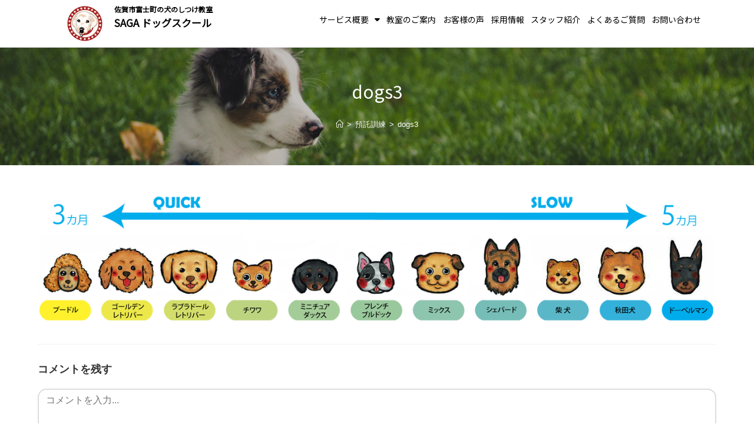

--- FILE ---
content_type: text/html; charset=UTF-8
request_url: https://sagadogschool.com/yotaku/dogs3
body_size: 21304
content:
<!DOCTYPE html>
<html class="html" dir="ltr" lang="ja" prefix="og: https://ogp.me/ns#">
<head>
	<meta charset="UTF-8">
	<link rel="profile" href="https://gmpg.org/xfn/11">

	<title>dogs3 | SAGAドッグスクール</title>

		<!-- All in One SEO 4.6.9.1 - aioseo.com -->
		<meta name="robots" content="max-image-preview:large" />
		<link rel="canonical" href="https://sagadogschool.com/yotaku/dogs3" />
		<meta name="generator" content="All in One SEO (AIOSEO) 4.6.9.1" />

		<!-- Google tag (gtag.js) -->
<script async src="https://www.googletagmanager.com/gtag/js?id=G-6H2E32SDXR"></script>
<script>
  window.dataLayer = window.dataLayer || [];
  function gtag(){dataLayer.push(arguments);}
  gtag('js', new Date());

  gtag('config', 'G-6H2E32SDXR');
</script>
		<meta property="og:locale" content="ja_JP" />
		<meta property="og:site_name" content="SAGAドッグスクール" />
		<meta property="og:type" content="article" />
		<meta property="og:title" content="dogs3 | SAGAドッグスクール" />
		<meta property="og:url" content="https://sagadogschool.com/yotaku/dogs3" />
		<meta property="og:image" content="https://sagadogschool.com/wp-content/uploads/2019/03/dogs03.jpg" />
		<meta property="og:image:secure_url" content="https://sagadogschool.com/wp-content/uploads/2019/03/dogs03.jpg" />
		<meta property="og:image:width" content="1280" />
		<meta property="og:image:height" content="720" />
		<meta property="article:published_time" content="2019-02-03T22:08:40+00:00" />
		<meta property="article:modified_time" content="2019-02-03T22:08:40+00:00" />
		<meta name="twitter:card" content="summary" />
		<meta name="twitter:title" content="dogs3 | SAGAドッグスクール" />
		<meta name="twitter:image" content="https://sagadogschool.com/wp-content/uploads/2019/03/dogs03.jpg" />
		<meta name="google" content="nositelinkssearchbox" />
		<script type="application/ld+json" class="aioseo-schema">
			{"@context":"https:\/\/schema.org","@graph":[{"@type":"BreadcrumbList","@id":"https:\/\/sagadogschool.com\/yotaku\/dogs3#breadcrumblist","itemListElement":[{"@type":"ListItem","@id":"https:\/\/sagadogschool.com\/#listItem","position":1,"name":"\u5bb6"}]},{"@type":"ItemPage","@id":"https:\/\/sagadogschool.com\/yotaku\/dogs3#itempage","url":"https:\/\/sagadogschool.com\/yotaku\/dogs3","name":"dogs3 | SAGA\u30c9\u30c3\u30b0\u30b9\u30af\u30fc\u30eb","inLanguage":"ja","isPartOf":{"@id":"https:\/\/sagadogschool.com\/#website"},"breadcrumb":{"@id":"https:\/\/sagadogschool.com\/yotaku\/dogs3#breadcrumblist"},"author":{"@id":"https:\/\/sagadogschool.com\/archives\/author\/ikubo#author"},"creator":{"@id":"https:\/\/sagadogschool.com\/archives\/author\/ikubo#author"},"datePublished":"2019-02-04T07:08:40+09:00","dateModified":"2019-02-04T07:08:40+09:00"},{"@type":"Organization","@id":"https:\/\/sagadogschool.com\/#organization","name":"SAGA\u30c9\u30c3\u30b0\u30b9\u30af\u30fc\u30eb","description":"\u4f50\u8cc0\u5e02\u5bcc\u58eb\u753a\u306b\u3042\u308b\u72ac\u306e\u3057\u3064\u3051\u6559\u5ba4SAGA \u30c9\u30c3\u30b0\u30b9\u30af\u30fc\u30eb\u306f\u300c\u307b\u3081\u3066\u80b2\u3066\u308b\u30ef\u30f3\u3061\u3083\u3093\u306e\u5b66\u6821\u300d\u3067\u3059\u3002\u30ef\u30f3\u3061\u3083\u3093\u304c\u697d\u3057\u3093\u3067\u6210\u9577\u3059\u308b\u3088\u3046\u306a\u30c8\u30ec\u30fc\u30cb\u30f3\u30b0\u3092\u884c\u3044\u307e\u3059\u3002\u899a\u3048\u308b\u2192\u8a89\u3081\u308b\u2192\u559c\u3076\u306e\u7e70\u308a\u8fd4\u3057\u3067\u3001\u308f\u304c\u307e\u307e\u3060\u3063\u305f\u30ef\u30f3\u3061\u3083\u3093\u3082\u3001\u307f\u308b\u307f\u308b\u300c\u304a\u308a\u3053\u3046\u72ac\u300d\u306b\u5909\u308f\u308a\u307e\u3059\u3002","url":"https:\/\/sagadogschool.com\/"},{"@type":"Person","@id":"https:\/\/sagadogschool.com\/archives\/author\/ikubo#author","url":"https:\/\/sagadogschool.com\/archives\/author\/ikubo","name":"ikubo","image":{"@type":"ImageObject","@id":"https:\/\/sagadogschool.com\/yotaku\/dogs3#authorImage","url":"https:\/\/secure.gravatar.com\/avatar\/0b17ea3676d7e899bd6a5148bcef479c?s=96&d=mm&r=g","width":96,"height":96,"caption":"ikubo"}},{"@type":"WebSite","@id":"https:\/\/sagadogschool.com\/#website","url":"https:\/\/sagadogschool.com\/","name":"SAGA\u30c9\u30c3\u30b0\u30b9\u30af\u30fc\u30eb","description":"\u4f50\u8cc0\u5e02\u5bcc\u58eb\u753a\u306b\u3042\u308b\u72ac\u306e\u3057\u3064\u3051\u6559\u5ba4SAGA \u30c9\u30c3\u30b0\u30b9\u30af\u30fc\u30eb\u306f\u300c\u307b\u3081\u3066\u80b2\u3066\u308b\u30ef\u30f3\u3061\u3083\u3093\u306e\u5b66\u6821\u300d\u3067\u3059\u3002\u30ef\u30f3\u3061\u3083\u3093\u304c\u697d\u3057\u3093\u3067\u6210\u9577\u3059\u308b\u3088\u3046\u306a\u30c8\u30ec\u30fc\u30cb\u30f3\u30b0\u3092\u884c\u3044\u307e\u3059\u3002\u899a\u3048\u308b\u2192\u8a89\u3081\u308b\u2192\u559c\u3076\u306e\u7e70\u308a\u8fd4\u3057\u3067\u3001\u308f\u304c\u307e\u307e\u3060\u3063\u305f\u30ef\u30f3\u3061\u3083\u3093\u3082\u3001\u307f\u308b\u307f\u308b\u300c\u304a\u308a\u3053\u3046\u72ac\u300d\u306b\u5909\u308f\u308a\u307e\u3059\u3002","inLanguage":"ja","publisher":{"@id":"https:\/\/sagadogschool.com\/#organization"}}]}
		</script>
		<!-- All in One SEO -->

<meta name="viewport" content="width=device-width, initial-scale=1"><link rel='dns-prefetch' href='//www.google.com' />
<link rel='dns-prefetch' href='//stackpath.bootstrapcdn.com' />
<link rel="alternate" type="application/rss+xml" title="SAGAドッグスクール &raquo; フィード" href="https://sagadogschool.com/feed" />
<link rel="alternate" type="application/rss+xml" title="SAGAドッグスクール &raquo; コメントフィード" href="https://sagadogschool.com/comments/feed" />
<link rel="alternate" type="application/rss+xml" title="SAGAドッグスクール &raquo; dogs3 のコメントのフィード" href="https://sagadogschool.com/yotaku/dogs3/feed" />
<script>
window._wpemojiSettings = {"baseUrl":"https:\/\/s.w.org\/images\/core\/emoji\/15.0.3\/72x72\/","ext":".png","svgUrl":"https:\/\/s.w.org\/images\/core\/emoji\/15.0.3\/svg\/","svgExt":".svg","source":{"concatemoji":"https:\/\/sagadogschool.com\/wp-includes\/js\/wp-emoji-release.min.js?ver=898fe1a38328d043bde257f4afa7e731"}};
/*! This file is auto-generated */
!function(i,n){var o,s,e;function c(e){try{var t={supportTests:e,timestamp:(new Date).valueOf()};sessionStorage.setItem(o,JSON.stringify(t))}catch(e){}}function p(e,t,n){e.clearRect(0,0,e.canvas.width,e.canvas.height),e.fillText(t,0,0);var t=new Uint32Array(e.getImageData(0,0,e.canvas.width,e.canvas.height).data),r=(e.clearRect(0,0,e.canvas.width,e.canvas.height),e.fillText(n,0,0),new Uint32Array(e.getImageData(0,0,e.canvas.width,e.canvas.height).data));return t.every(function(e,t){return e===r[t]})}function u(e,t,n){switch(t){case"flag":return n(e,"\ud83c\udff3\ufe0f\u200d\u26a7\ufe0f","\ud83c\udff3\ufe0f\u200b\u26a7\ufe0f")?!1:!n(e,"\ud83c\uddfa\ud83c\uddf3","\ud83c\uddfa\u200b\ud83c\uddf3")&&!n(e,"\ud83c\udff4\udb40\udc67\udb40\udc62\udb40\udc65\udb40\udc6e\udb40\udc67\udb40\udc7f","\ud83c\udff4\u200b\udb40\udc67\u200b\udb40\udc62\u200b\udb40\udc65\u200b\udb40\udc6e\u200b\udb40\udc67\u200b\udb40\udc7f");case"emoji":return!n(e,"\ud83d\udc26\u200d\u2b1b","\ud83d\udc26\u200b\u2b1b")}return!1}function f(e,t,n){var r="undefined"!=typeof WorkerGlobalScope&&self instanceof WorkerGlobalScope?new OffscreenCanvas(300,150):i.createElement("canvas"),a=r.getContext("2d",{willReadFrequently:!0}),o=(a.textBaseline="top",a.font="600 32px Arial",{});return e.forEach(function(e){o[e]=t(a,e,n)}),o}function t(e){var t=i.createElement("script");t.src=e,t.defer=!0,i.head.appendChild(t)}"undefined"!=typeof Promise&&(o="wpEmojiSettingsSupports",s=["flag","emoji"],n.supports={everything:!0,everythingExceptFlag:!0},e=new Promise(function(e){i.addEventListener("DOMContentLoaded",e,{once:!0})}),new Promise(function(t){var n=function(){try{var e=JSON.parse(sessionStorage.getItem(o));if("object"==typeof e&&"number"==typeof e.timestamp&&(new Date).valueOf()<e.timestamp+604800&&"object"==typeof e.supportTests)return e.supportTests}catch(e){}return null}();if(!n){if("undefined"!=typeof Worker&&"undefined"!=typeof OffscreenCanvas&&"undefined"!=typeof URL&&URL.createObjectURL&&"undefined"!=typeof Blob)try{var e="postMessage("+f.toString()+"("+[JSON.stringify(s),u.toString(),p.toString()].join(",")+"));",r=new Blob([e],{type:"text/javascript"}),a=new Worker(URL.createObjectURL(r),{name:"wpTestEmojiSupports"});return void(a.onmessage=function(e){c(n=e.data),a.terminate(),t(n)})}catch(e){}c(n=f(s,u,p))}t(n)}).then(function(e){for(var t in e)n.supports[t]=e[t],n.supports.everything=n.supports.everything&&n.supports[t],"flag"!==t&&(n.supports.everythingExceptFlag=n.supports.everythingExceptFlag&&n.supports[t]);n.supports.everythingExceptFlag=n.supports.everythingExceptFlag&&!n.supports.flag,n.DOMReady=!1,n.readyCallback=function(){n.DOMReady=!0}}).then(function(){return e}).then(function(){var e;n.supports.everything||(n.readyCallback(),(e=n.source||{}).concatemoji?t(e.concatemoji):e.wpemoji&&e.twemoji&&(t(e.twemoji),t(e.wpemoji)))}))}((window,document),window._wpemojiSettings);
</script>
<style id='wp-emoji-styles-inline-css'>

	img.wp-smiley, img.emoji {
		display: inline !important;
		border: none !important;
		box-shadow: none !important;
		height: 1em !important;
		width: 1em !important;
		margin: 0 0.07em !important;
		vertical-align: -0.1em !important;
		background: none !important;
		padding: 0 !important;
	}
</style>
<link rel='stylesheet' id='wp-block-library-css' href='https://sagadogschool.com/wp-includes/css/dist/block-library/style.min.css?ver=898fe1a38328d043bde257f4afa7e731' media='all' />
<style id='wp-block-library-theme-inline-css'>
.wp-block-audio :where(figcaption){color:#555;font-size:13px;text-align:center}.is-dark-theme .wp-block-audio :where(figcaption){color:#ffffffa6}.wp-block-audio{margin:0 0 1em}.wp-block-code{border:1px solid #ccc;border-radius:4px;font-family:Menlo,Consolas,monaco,monospace;padding:.8em 1em}.wp-block-embed :where(figcaption){color:#555;font-size:13px;text-align:center}.is-dark-theme .wp-block-embed :where(figcaption){color:#ffffffa6}.wp-block-embed{margin:0 0 1em}.blocks-gallery-caption{color:#555;font-size:13px;text-align:center}.is-dark-theme .blocks-gallery-caption{color:#ffffffa6}:root :where(.wp-block-image figcaption){color:#555;font-size:13px;text-align:center}.is-dark-theme :root :where(.wp-block-image figcaption){color:#ffffffa6}.wp-block-image{margin:0 0 1em}.wp-block-pullquote{border-bottom:4px solid;border-top:4px solid;color:currentColor;margin-bottom:1.75em}.wp-block-pullquote cite,.wp-block-pullquote footer,.wp-block-pullquote__citation{color:currentColor;font-size:.8125em;font-style:normal;text-transform:uppercase}.wp-block-quote{border-left:.25em solid;margin:0 0 1.75em;padding-left:1em}.wp-block-quote cite,.wp-block-quote footer{color:currentColor;font-size:.8125em;font-style:normal;position:relative}.wp-block-quote.has-text-align-right{border-left:none;border-right:.25em solid;padding-left:0;padding-right:1em}.wp-block-quote.has-text-align-center{border:none;padding-left:0}.wp-block-quote.is-large,.wp-block-quote.is-style-large,.wp-block-quote.is-style-plain{border:none}.wp-block-search .wp-block-search__label{font-weight:700}.wp-block-search__button{border:1px solid #ccc;padding:.375em .625em}:where(.wp-block-group.has-background){padding:1.25em 2.375em}.wp-block-separator.has-css-opacity{opacity:.4}.wp-block-separator{border:none;border-bottom:2px solid;margin-left:auto;margin-right:auto}.wp-block-separator.has-alpha-channel-opacity{opacity:1}.wp-block-separator:not(.is-style-wide):not(.is-style-dots){width:100px}.wp-block-separator.has-background:not(.is-style-dots){border-bottom:none;height:1px}.wp-block-separator.has-background:not(.is-style-wide):not(.is-style-dots){height:2px}.wp-block-table{margin:0 0 1em}.wp-block-table td,.wp-block-table th{word-break:normal}.wp-block-table :where(figcaption){color:#555;font-size:13px;text-align:center}.is-dark-theme .wp-block-table :where(figcaption){color:#ffffffa6}.wp-block-video :where(figcaption){color:#555;font-size:13px;text-align:center}.is-dark-theme .wp-block-video :where(figcaption){color:#ffffffa6}.wp-block-video{margin:0 0 1em}:root :where(.wp-block-template-part.has-background){margin-bottom:0;margin-top:0;padding:1.25em 2.375em}
</style>
<style id='classic-theme-styles-inline-css'>
/*! This file is auto-generated */
.wp-block-button__link{color:#fff;background-color:#32373c;border-radius:9999px;box-shadow:none;text-decoration:none;padding:calc(.667em + 2px) calc(1.333em + 2px);font-size:1.125em}.wp-block-file__button{background:#32373c;color:#fff;text-decoration:none}
</style>
<style id='global-styles-inline-css'>
:root{--wp--preset--aspect-ratio--square: 1;--wp--preset--aspect-ratio--4-3: 4/3;--wp--preset--aspect-ratio--3-4: 3/4;--wp--preset--aspect-ratio--3-2: 3/2;--wp--preset--aspect-ratio--2-3: 2/3;--wp--preset--aspect-ratio--16-9: 16/9;--wp--preset--aspect-ratio--9-16: 9/16;--wp--preset--color--black: #000000;--wp--preset--color--cyan-bluish-gray: #abb8c3;--wp--preset--color--white: #ffffff;--wp--preset--color--pale-pink: #f78da7;--wp--preset--color--vivid-red: #cf2e2e;--wp--preset--color--luminous-vivid-orange: #ff6900;--wp--preset--color--luminous-vivid-amber: #fcb900;--wp--preset--color--light-green-cyan: #7bdcb5;--wp--preset--color--vivid-green-cyan: #00d084;--wp--preset--color--pale-cyan-blue: #8ed1fc;--wp--preset--color--vivid-cyan-blue: #0693e3;--wp--preset--color--vivid-purple: #9b51e0;--wp--preset--gradient--vivid-cyan-blue-to-vivid-purple: linear-gradient(135deg,rgba(6,147,227,1) 0%,rgb(155,81,224) 100%);--wp--preset--gradient--light-green-cyan-to-vivid-green-cyan: linear-gradient(135deg,rgb(122,220,180) 0%,rgb(0,208,130) 100%);--wp--preset--gradient--luminous-vivid-amber-to-luminous-vivid-orange: linear-gradient(135deg,rgba(252,185,0,1) 0%,rgba(255,105,0,1) 100%);--wp--preset--gradient--luminous-vivid-orange-to-vivid-red: linear-gradient(135deg,rgba(255,105,0,1) 0%,rgb(207,46,46) 100%);--wp--preset--gradient--very-light-gray-to-cyan-bluish-gray: linear-gradient(135deg,rgb(238,238,238) 0%,rgb(169,184,195) 100%);--wp--preset--gradient--cool-to-warm-spectrum: linear-gradient(135deg,rgb(74,234,220) 0%,rgb(151,120,209) 20%,rgb(207,42,186) 40%,rgb(238,44,130) 60%,rgb(251,105,98) 80%,rgb(254,248,76) 100%);--wp--preset--gradient--blush-light-purple: linear-gradient(135deg,rgb(255,206,236) 0%,rgb(152,150,240) 100%);--wp--preset--gradient--blush-bordeaux: linear-gradient(135deg,rgb(254,205,165) 0%,rgb(254,45,45) 50%,rgb(107,0,62) 100%);--wp--preset--gradient--luminous-dusk: linear-gradient(135deg,rgb(255,203,112) 0%,rgb(199,81,192) 50%,rgb(65,88,208) 100%);--wp--preset--gradient--pale-ocean: linear-gradient(135deg,rgb(255,245,203) 0%,rgb(182,227,212) 50%,rgb(51,167,181) 100%);--wp--preset--gradient--electric-grass: linear-gradient(135deg,rgb(202,248,128) 0%,rgb(113,206,126) 100%);--wp--preset--gradient--midnight: linear-gradient(135deg,rgb(2,3,129) 0%,rgb(40,116,252) 100%);--wp--preset--font-size--small: 13px;--wp--preset--font-size--medium: 20px;--wp--preset--font-size--large: 36px;--wp--preset--font-size--x-large: 42px;--wp--preset--spacing--20: 0.44rem;--wp--preset--spacing--30: 0.67rem;--wp--preset--spacing--40: 1rem;--wp--preset--spacing--50: 1.5rem;--wp--preset--spacing--60: 2.25rem;--wp--preset--spacing--70: 3.38rem;--wp--preset--spacing--80: 5.06rem;--wp--preset--shadow--natural: 6px 6px 9px rgba(0, 0, 0, 0.2);--wp--preset--shadow--deep: 12px 12px 50px rgba(0, 0, 0, 0.4);--wp--preset--shadow--sharp: 6px 6px 0px rgba(0, 0, 0, 0.2);--wp--preset--shadow--outlined: 6px 6px 0px -3px rgba(255, 255, 255, 1), 6px 6px rgba(0, 0, 0, 1);--wp--preset--shadow--crisp: 6px 6px 0px rgba(0, 0, 0, 1);}:where(.is-layout-flex){gap: 0.5em;}:where(.is-layout-grid){gap: 0.5em;}body .is-layout-flex{display: flex;}.is-layout-flex{flex-wrap: wrap;align-items: center;}.is-layout-flex > :is(*, div){margin: 0;}body .is-layout-grid{display: grid;}.is-layout-grid > :is(*, div){margin: 0;}:where(.wp-block-columns.is-layout-flex){gap: 2em;}:where(.wp-block-columns.is-layout-grid){gap: 2em;}:where(.wp-block-post-template.is-layout-flex){gap: 1.25em;}:where(.wp-block-post-template.is-layout-grid){gap: 1.25em;}.has-black-color{color: var(--wp--preset--color--black) !important;}.has-cyan-bluish-gray-color{color: var(--wp--preset--color--cyan-bluish-gray) !important;}.has-white-color{color: var(--wp--preset--color--white) !important;}.has-pale-pink-color{color: var(--wp--preset--color--pale-pink) !important;}.has-vivid-red-color{color: var(--wp--preset--color--vivid-red) !important;}.has-luminous-vivid-orange-color{color: var(--wp--preset--color--luminous-vivid-orange) !important;}.has-luminous-vivid-amber-color{color: var(--wp--preset--color--luminous-vivid-amber) !important;}.has-light-green-cyan-color{color: var(--wp--preset--color--light-green-cyan) !important;}.has-vivid-green-cyan-color{color: var(--wp--preset--color--vivid-green-cyan) !important;}.has-pale-cyan-blue-color{color: var(--wp--preset--color--pale-cyan-blue) !important;}.has-vivid-cyan-blue-color{color: var(--wp--preset--color--vivid-cyan-blue) !important;}.has-vivid-purple-color{color: var(--wp--preset--color--vivid-purple) !important;}.has-black-background-color{background-color: var(--wp--preset--color--black) !important;}.has-cyan-bluish-gray-background-color{background-color: var(--wp--preset--color--cyan-bluish-gray) !important;}.has-white-background-color{background-color: var(--wp--preset--color--white) !important;}.has-pale-pink-background-color{background-color: var(--wp--preset--color--pale-pink) !important;}.has-vivid-red-background-color{background-color: var(--wp--preset--color--vivid-red) !important;}.has-luminous-vivid-orange-background-color{background-color: var(--wp--preset--color--luminous-vivid-orange) !important;}.has-luminous-vivid-amber-background-color{background-color: var(--wp--preset--color--luminous-vivid-amber) !important;}.has-light-green-cyan-background-color{background-color: var(--wp--preset--color--light-green-cyan) !important;}.has-vivid-green-cyan-background-color{background-color: var(--wp--preset--color--vivid-green-cyan) !important;}.has-pale-cyan-blue-background-color{background-color: var(--wp--preset--color--pale-cyan-blue) !important;}.has-vivid-cyan-blue-background-color{background-color: var(--wp--preset--color--vivid-cyan-blue) !important;}.has-vivid-purple-background-color{background-color: var(--wp--preset--color--vivid-purple) !important;}.has-black-border-color{border-color: var(--wp--preset--color--black) !important;}.has-cyan-bluish-gray-border-color{border-color: var(--wp--preset--color--cyan-bluish-gray) !important;}.has-white-border-color{border-color: var(--wp--preset--color--white) !important;}.has-pale-pink-border-color{border-color: var(--wp--preset--color--pale-pink) !important;}.has-vivid-red-border-color{border-color: var(--wp--preset--color--vivid-red) !important;}.has-luminous-vivid-orange-border-color{border-color: var(--wp--preset--color--luminous-vivid-orange) !important;}.has-luminous-vivid-amber-border-color{border-color: var(--wp--preset--color--luminous-vivid-amber) !important;}.has-light-green-cyan-border-color{border-color: var(--wp--preset--color--light-green-cyan) !important;}.has-vivid-green-cyan-border-color{border-color: var(--wp--preset--color--vivid-green-cyan) !important;}.has-pale-cyan-blue-border-color{border-color: var(--wp--preset--color--pale-cyan-blue) !important;}.has-vivid-cyan-blue-border-color{border-color: var(--wp--preset--color--vivid-cyan-blue) !important;}.has-vivid-purple-border-color{border-color: var(--wp--preset--color--vivid-purple) !important;}.has-vivid-cyan-blue-to-vivid-purple-gradient-background{background: var(--wp--preset--gradient--vivid-cyan-blue-to-vivid-purple) !important;}.has-light-green-cyan-to-vivid-green-cyan-gradient-background{background: var(--wp--preset--gradient--light-green-cyan-to-vivid-green-cyan) !important;}.has-luminous-vivid-amber-to-luminous-vivid-orange-gradient-background{background: var(--wp--preset--gradient--luminous-vivid-amber-to-luminous-vivid-orange) !important;}.has-luminous-vivid-orange-to-vivid-red-gradient-background{background: var(--wp--preset--gradient--luminous-vivid-orange-to-vivid-red) !important;}.has-very-light-gray-to-cyan-bluish-gray-gradient-background{background: var(--wp--preset--gradient--very-light-gray-to-cyan-bluish-gray) !important;}.has-cool-to-warm-spectrum-gradient-background{background: var(--wp--preset--gradient--cool-to-warm-spectrum) !important;}.has-blush-light-purple-gradient-background{background: var(--wp--preset--gradient--blush-light-purple) !important;}.has-blush-bordeaux-gradient-background{background: var(--wp--preset--gradient--blush-bordeaux) !important;}.has-luminous-dusk-gradient-background{background: var(--wp--preset--gradient--luminous-dusk) !important;}.has-pale-ocean-gradient-background{background: var(--wp--preset--gradient--pale-ocean) !important;}.has-electric-grass-gradient-background{background: var(--wp--preset--gradient--electric-grass) !important;}.has-midnight-gradient-background{background: var(--wp--preset--gradient--midnight) !important;}.has-small-font-size{font-size: var(--wp--preset--font-size--small) !important;}.has-medium-font-size{font-size: var(--wp--preset--font-size--medium) !important;}.has-large-font-size{font-size: var(--wp--preset--font-size--large) !important;}.has-x-large-font-size{font-size: var(--wp--preset--font-size--x-large) !important;}
:where(.wp-block-post-template.is-layout-flex){gap: 1.25em;}:where(.wp-block-post-template.is-layout-grid){gap: 1.25em;}
:where(.wp-block-columns.is-layout-flex){gap: 2em;}:where(.wp-block-columns.is-layout-grid){gap: 2em;}
:root :where(.wp-block-pullquote){font-size: 1.5em;line-height: 1.6;}
</style>
<link rel='stylesheet' id='buttonizer_frontend_style-css' href='https://sagadogschool.com/wp-content/plugins/buttonizer-multifunctional-button/assets/legacy/frontend.css?v=78d96a7d448fe79810332b54067e951f&#038;ver=6.6.4' media='all' />
<link rel='stylesheet' id='buttonizer-icon-library-css' href='https://stackpath.bootstrapcdn.com/font-awesome/4.7.0/css/font-awesome.min.css?ver=898fe1a38328d043bde257f4afa7e731' media='all' />
<link rel='stylesheet' id='contact-form-7-css' href='https://sagadogschool.com/wp-content/plugins/contact-form-7/includes/css/styles.css?ver=5.9.8' media='all' />
<link rel='stylesheet' id='oceanwp-style-css' href='https://sagadogschool.com/wp-content/themes/oceanwp/assets/css/style.min.css?ver=1.0' media='all' />
<link rel='stylesheet' id='child-style-css' href='https://sagadogschool.com/wp-content/themes/oceanwp-child-theme-master/style.css?ver=898fe1a38328d043bde257f4afa7e731' media='all' />
<link rel='stylesheet' id='font-awesome-css' href='https://sagadogschool.com/wp-content/themes/oceanwp/assets/fonts/fontawesome/css/all.min.css?ver=6.4.2' media='all' />
<link rel='stylesheet' id='simple-line-icons-css' href='https://sagadogschool.com/wp-content/themes/oceanwp/assets/css/third/simple-line-icons.min.css?ver=2.4.0' media='all' />
<link rel='stylesheet' id='oe-widgets-style-css' href='https://sagadogschool.com/wp-content/plugins/ocean-extra/assets/css/widgets.css?ver=898fe1a38328d043bde257f4afa7e731' media='all' />
<script src="https://sagadogschool.com/wp-includes/js/jquery/jquery.min.js?ver=3.7.1" id="jquery-core-js"></script>
<script src="https://sagadogschool.com/wp-includes/js/jquery/jquery-migrate.min.js?ver=3.4.1" id="jquery-migrate-js"></script>
<link rel="https://api.w.org/" href="https://sagadogschool.com/wp-json/" /><link rel="alternate" title="JSON" type="application/json" href="https://sagadogschool.com/wp-json/wp/v2/media/404" /><link rel="alternate" title="oEmbed (JSON)" type="application/json+oembed" href="https://sagadogschool.com/wp-json/oembed/1.0/embed?url=https%3A%2F%2Fsagadogschool.com%2Fyotaku%2Fdogs3" />
<link rel="alternate" title="oEmbed (XML)" type="text/xml+oembed" href="https://sagadogschool.com/wp-json/oembed/1.0/embed?url=https%3A%2F%2Fsagadogschool.com%2Fyotaku%2Fdogs3&#038;format=xml" />
<meta name="generator" content="Elementor 3.23.4; features: additional_custom_breakpoints, e_lazyload; settings: css_print_method-internal, google_font-enabled, font_display-auto">
<style>.recentcomments a{display:inline !important;padding:0 !important;margin:0 !important;}</style>			<style>
				.e-con.e-parent:nth-of-type(n+4):not(.e-lazyloaded):not(.e-no-lazyload),
				.e-con.e-parent:nth-of-type(n+4):not(.e-lazyloaded):not(.e-no-lazyload) * {
					background-image: none !important;
				}
				@media screen and (max-height: 1024px) {
					.e-con.e-parent:nth-of-type(n+3):not(.e-lazyloaded):not(.e-no-lazyload),
					.e-con.e-parent:nth-of-type(n+3):not(.e-lazyloaded):not(.e-no-lazyload) * {
						background-image: none !important;
					}
				}
				@media screen and (max-height: 640px) {
					.e-con.e-parent:nth-of-type(n+2):not(.e-lazyloaded):not(.e-no-lazyload),
					.e-con.e-parent:nth-of-type(n+2):not(.e-lazyloaded):not(.e-no-lazyload) * {
						background-image: none !important;
					}
				}
			</style>
			<link rel="icon" href="https://sagadogschool.com/wp-content/uploads/2019/02/cropped-logo-4-32x32.png" sizes="32x32" />
<link rel="icon" href="https://sagadogschool.com/wp-content/uploads/2019/02/cropped-logo-4-192x192.png" sizes="192x192" />
<link rel="apple-touch-icon" href="https://sagadogschool.com/wp-content/uploads/2019/02/cropped-logo-4-180x180.png" />
<meta name="msapplication-TileImage" content="https://sagadogschool.com/wp-content/uploads/2019/02/cropped-logo-4-270x270.png" />
<!-- OceanWP CSS -->
<style type="text/css">
.background-image-page-header-overlay{opacity:0.2}/* General CSS */a:hover,a.light:hover,.theme-heading .text::before,.theme-heading .text::after,#top-bar-content >a:hover,#top-bar-social li.oceanwp-email a:hover,#site-navigation-wrap .dropdown-menu >li >a:hover,#site-header.medium-header #medium-searchform button:hover,.oceanwp-mobile-menu-icon a:hover,.blog-entry.post .blog-entry-header .entry-title a:hover,.blog-entry.post .blog-entry-readmore a:hover,.blog-entry.thumbnail-entry .blog-entry-category a,ul.meta li a:hover,.dropcap,.single nav.post-navigation .nav-links .title,body .related-post-title a:hover,body #wp-calendar caption,body .contact-info-widget.default i,body .contact-info-widget.big-icons i,body .custom-links-widget .oceanwp-custom-links li a:hover,body .custom-links-widget .oceanwp-custom-links li a:hover:before,body .posts-thumbnails-widget li a:hover,body .social-widget li.oceanwp-email a:hover,.comment-author .comment-meta .comment-reply-link,#respond #cancel-comment-reply-link:hover,#footer-widgets .footer-box a:hover,#footer-bottom a:hover,#footer-bottom #footer-bottom-menu a:hover,.sidr a:hover,.sidr-class-dropdown-toggle:hover,.sidr-class-menu-item-has-children.active >a,.sidr-class-menu-item-has-children.active >a >.sidr-class-dropdown-toggle,input[type=checkbox]:checked:before{color:#a51e22}.single nav.post-navigation .nav-links .title .owp-icon use,.blog-entry.post .blog-entry-readmore a:hover .owp-icon use,body .contact-info-widget.default .owp-icon use,body .contact-info-widget.big-icons .owp-icon use{stroke:#a51e22}input[type="button"],input[type="reset"],input[type="submit"],button[type="submit"],.button,#site-navigation-wrap .dropdown-menu >li.btn >a >span,.thumbnail:hover i,.post-quote-content,.omw-modal .omw-close-modal,body .contact-info-widget.big-icons li:hover i,body div.wpforms-container-full .wpforms-form input[type=submit],body div.wpforms-container-full .wpforms-form button[type=submit],body div.wpforms-container-full .wpforms-form .wpforms-page-button{background-color:#a51e22}.thumbnail:hover .link-post-svg-icon{background-color:#a51e22}body .contact-info-widget.big-icons li:hover .owp-icon{background-color:#a51e22}.widget-title{border-color:#a51e22}blockquote{border-color:#a51e22}#searchform-dropdown{border-color:#a51e22}.dropdown-menu .sub-menu{border-color:#a51e22}.blog-entry.large-entry .blog-entry-readmore a:hover{border-color:#a51e22}.oceanwp-newsletter-form-wrap input[type="email"]:focus{border-color:#a51e22}.social-widget li.oceanwp-email a:hover{border-color:#a51e22}#respond #cancel-comment-reply-link:hover{border-color:#a51e22}body .contact-info-widget.big-icons li:hover i{border-color:#a51e22}#footer-widgets .oceanwp-newsletter-form-wrap input[type="email"]:focus{border-color:#a51e22}blockquote,.wp-block-quote{border-left-color:#a51e22}body .contact-info-widget.big-icons li:hover .owp-icon{border-color:#a51e22}input[type="button"]:hover,input[type="reset"]:hover,input[type="submit"]:hover,button[type="submit"]:hover,input[type="button"]:focus,input[type="reset"]:focus,input[type="submit"]:focus,button[type="submit"]:focus,.button:hover,.button:focus,#site-navigation-wrap .dropdown-menu >li.btn >a:hover >span,.post-quote-author,.omw-modal .omw-close-modal:hover,body div.wpforms-container-full .wpforms-form input[type=submit]:hover,body div.wpforms-container-full .wpforms-form button[type=submit]:hover,body div.wpforms-container-full .wpforms-form .wpforms-page-button:hover{background-color:#a5484c}label,body div.wpforms-container-full .wpforms-form .wpforms-field-label{color:#000000}form input[type="text"],form input[type="password"],form input[type="email"],form input[type="url"],form input[type="date"],form input[type="month"],form input[type="time"],form input[type="datetime"],form input[type="datetime-local"],form input[type="week"],form input[type="number"],form input[type="search"],form input[type="tel"],form input[type="color"],form select,form textarea{font-size:16px}body div.wpforms-container-full .wpforms-form input[type=date],body div.wpforms-container-full .wpforms-form input[type=datetime],body div.wpforms-container-full .wpforms-form input[type=datetime-local],body div.wpforms-container-full .wpforms-form input[type=email],body div.wpforms-container-full .wpforms-form input[type=month],body div.wpforms-container-full .wpforms-form input[type=number],body div.wpforms-container-full .wpforms-form input[type=password],body div.wpforms-container-full .wpforms-form input[type=range],body div.wpforms-container-full .wpforms-form input[type=search],body div.wpforms-container-full .wpforms-form input[type=tel],body div.wpforms-container-full .wpforms-form input[type=text],body div.wpforms-container-full .wpforms-form input[type=time],body div.wpforms-container-full .wpforms-form input[type=url],body div.wpforms-container-full .wpforms-form input[type=week],body div.wpforms-container-full .wpforms-form select,body div.wpforms-container-full .wpforms-form textarea{font-size:16px}form input[type="text"],form input[type="password"],form input[type="email"],form input[type="url"],form input[type="date"],form input[type="month"],form input[type="time"],form input[type="datetime"],form input[type="datetime-local"],form input[type="week"],form input[type="number"],form input[type="search"],form input[type="tel"],form input[type="color"],form select,form textarea{border-width:2px}body div.wpforms-container-full .wpforms-form input[type=date],body div.wpforms-container-full .wpforms-form input[type=datetime],body div.wpforms-container-full .wpforms-form input[type=datetime-local],body div.wpforms-container-full .wpforms-form input[type=email],body div.wpforms-container-full .wpforms-form input[type=month],body div.wpforms-container-full .wpforms-form input[type=number],body div.wpforms-container-full .wpforms-form input[type=password],body div.wpforms-container-full .wpforms-form input[type=range],body div.wpforms-container-full .wpforms-form input[type=search],body div.wpforms-container-full .wpforms-form input[type=tel],body div.wpforms-container-full .wpforms-form input[type=text],body div.wpforms-container-full .wpforms-form input[type=time],body div.wpforms-container-full .wpforms-form input[type=url],body div.wpforms-container-full .wpforms-form input[type=week],body div.wpforms-container-full .wpforms-form select,body div.wpforms-container-full .wpforms-form textarea{border-width:2px}form input[type="text"],form input[type="password"],form input[type="email"],form input[type="url"],form input[type="date"],form input[type="month"],form input[type="time"],form input[type="datetime"],form input[type="datetime-local"],form input[type="week"],form input[type="number"],form input[type="search"],form input[type="tel"],form input[type="color"],form select,form textarea,.woocommerce .woocommerce-checkout .select2-container--default .select2-selection--single{border-radius:15px}body div.wpforms-container-full .wpforms-form input[type=date],body div.wpforms-container-full .wpforms-form input[type=datetime],body div.wpforms-container-full .wpforms-form input[type=datetime-local],body div.wpforms-container-full .wpforms-form input[type=email],body div.wpforms-container-full .wpforms-form input[type=month],body div.wpforms-container-full .wpforms-form input[type=number],body div.wpforms-container-full .wpforms-form input[type=password],body div.wpforms-container-full .wpforms-form input[type=range],body div.wpforms-container-full .wpforms-form input[type=search],body div.wpforms-container-full .wpforms-form input[type=tel],body div.wpforms-container-full .wpforms-form input[type=text],body div.wpforms-container-full .wpforms-form input[type=time],body div.wpforms-container-full .wpforms-form input[type=url],body div.wpforms-container-full .wpforms-form input[type=week],body div.wpforms-container-full .wpforms-form select,body div.wpforms-container-full .wpforms-form textarea{border-radius:15px}form input[type="text"],form input[type="password"],form input[type="email"],form input[type="url"],form input[type="date"],form input[type="month"],form input[type="time"],form input[type="datetime"],form input[type="datetime-local"],form input[type="week"],form input[type="number"],form input[type="search"],form input[type="tel"],form input[type="color"],form select,form textarea,.woocommerce .woocommerce-checkout .select2-container--default .select2-selection--single{background-color:#ffffff}body div.wpforms-container-full .wpforms-form input[type=date],body div.wpforms-container-full .wpforms-form input[type=datetime],body div.wpforms-container-full .wpforms-form input[type=datetime-local],body div.wpforms-container-full .wpforms-form input[type=email],body div.wpforms-container-full .wpforms-form input[type=month],body div.wpforms-container-full .wpforms-form input[type=number],body div.wpforms-container-full .wpforms-form input[type=password],body div.wpforms-container-full .wpforms-form input[type=range],body div.wpforms-container-full .wpforms-form input[type=search],body div.wpforms-container-full .wpforms-form input[type=tel],body div.wpforms-container-full .wpforms-form input[type=text],body div.wpforms-container-full .wpforms-form input[type=time],body div.wpforms-container-full .wpforms-form input[type=url],body div.wpforms-container-full .wpforms-form input[type=week],body div.wpforms-container-full .wpforms-form select,body div.wpforms-container-full .wpforms-form textarea{background-color:#ffffff}/* Header CSS */#site-header{border-color:#e5e5e5}#site-header.has-header-media .overlay-header-media{background-color:rgba(0,0,0,0.5)}/* Footer Widgets CSS */#footer-widgets{padding:0}#footer-widgets{background-color:#ffffff}.page-header{background-image:url( https://sagadogschool.com/wp-content/uploads/2019/02/topbg03.jpg ) !important;background-position:center center;height:200px}/* Typography CSS */body{font-size:17px;color:#000000}@media (max-width:480px){body{font-size:15px}}.page-header .page-header-title,.page-header.background-image-page-header .page-header-title{font-size:30px}@media (max-width:768px){.page-header .page-header-title,.page-header.background-image-page-header .page-header-title{font-size:25px}}@media (max-width:480px){.page-header .page-header-title,.page-header.background-image-page-header .page-header-title{font-size:22px}}.sidebar-box .widget-title{font-size:17px}.sidebar-box,.footer-box{font-size:15px}
</style></head>

<body data-rsssl=1 class="attachment attachment-template-default attachmentid-404 attachment-png wp-embed-responsive oceanwp-theme dropdown-mobile default-breakpoint content-full-width content-max-width page-with-background-title has-breadcrumbs has-blog-grid elementor-default" >

	
	
	<div id="outer-wrap" class="site clr">

		<a class="skip-link screen-reader-text" href="#main">コンテンツへスキップ</a>

		
		<div id="wrap" class="clr">

			
			
<header id="site-header" class="custom-header clr" data-height="74" role="banner">

	
		

<div id="site-header-inner" class="clr">

			<div data-elementor-type="wp-post" data-elementor-id="73" class="elementor elementor-73 elementor-bc-flex-widget" data-elementor-post-type="oceanwp_library">
						<section class="elementor-section elementor-top-section elementor-element elementor-element-fd465fc elementor-section-content-middle elementor-section-boxed elementor-section-height-default elementor-section-height-default" data-id="fd465fc" data-element_type="section" data-settings="{&quot;background_background&quot;:&quot;classic&quot;,&quot;sticky&quot;:&quot;top&quot;,&quot;sticky_on&quot;:[&quot;desktop&quot;,&quot;tablet&quot;,&quot;mobile&quot;],&quot;sticky_offset&quot;:0,&quot;sticky_effects_offset&quot;:0}">
						<div class="elementor-container elementor-column-gap-default">
					<div class="elementor-column elementor-col-33 elementor-top-column elementor-element elementor-element-a60e1e4" data-id="a60e1e4" data-element_type="column">
			<div class="elementor-widget-wrap elementor-element-populated">
						<div class="elementor-element elementor-element-0abac67 elementor-widget elementor-widget-image" data-id="0abac67" data-element_type="widget" data-widget_type="image.default">
				<div class="elementor-widget-container">
														<a href="/">
							<img width="113" height="113" src="https://sagadogschool.com/wp-content/uploads/2019/02/logo.png" class="attachment-large size-large wp-image-76" alt="" />								</a>
													</div>
				</div>
					</div>
		</div>
				<div class="elementor-column elementor-col-33 elementor-top-column elementor-element elementor-element-d69e74f" data-id="d69e74f" data-element_type="column">
			<div class="elementor-widget-wrap elementor-element-populated">
						<div class="elementor-element elementor-element-4ffc746 japanese elementor-widget elementor-widget-heading" data-id="4ffc746" data-element_type="widget" data-widget_type="heading.default">
				<div class="elementor-widget-container">
			<h3 class="elementor-heading-title elementor-size-default"><a href="/">佐賀市富士町の犬のしつけ教室</a></h3>		</div>
				</div>
				<div class="elementor-element elementor-element-add769e japanese elementor-widget elementor-widget-heading" data-id="add769e" data-element_type="widget" data-widget_type="heading.default">
				<div class="elementor-widget-container">
			<h2 class="elementor-heading-title elementor-size-default"><a href="/">SAGA ドッグスクール</a></h2>		</div>
				</div>
					</div>
		</div>
				<div class="elementor-column elementor-col-33 elementor-top-column elementor-element elementor-element-cb4cdd7" data-id="cb4cdd7" data-element_type="column">
			<div class="elementor-widget-wrap elementor-element-populated">
						<div class="elementor-element elementor-element-f26e588 elementor-nav-menu__align-justify elementor-nav-menu--stretch japanese elementor-nav-menu--dropdown-tablet elementor-nav-menu__text-align-aside elementor-nav-menu--toggle elementor-nav-menu--burger elementor-widget elementor-widget-nav-menu" data-id="f26e588" data-element_type="widget" data-settings="{&quot;full_width&quot;:&quot;stretch&quot;,&quot;layout&quot;:&quot;horizontal&quot;,&quot;submenu_icon&quot;:{&quot;value&quot;:&quot;&lt;i class=\&quot;fa fa-caret-down\&quot;&gt;&lt;\/i&gt;&quot;,&quot;library&quot;:&quot;fa-solid&quot;},&quot;toggle&quot;:&quot;burger&quot;}" data-widget_type="nav-menu.default">
				<div class="elementor-widget-container">
						<nav aria-label="メニュー" class="elementor-nav-menu--main elementor-nav-menu__container elementor-nav-menu--layout-horizontal e--pointer-underline e--animation-fade">
				<ul id="menu-1-f26e588" class="elementor-nav-menu"><li class="menu-item menu-item-type-post_type menu-item-object-page menu-item-has-children menu-item-310"><a href="https://sagadogschool.com/guide" class="elementor-item">サービス概要</a>
<ul class="sub-menu elementor-nav-menu--dropdown">
	<li class="menu-item menu-item-type-post_type menu-item-object-page menu-item-551"><a href="https://sagadogschool.com/yotaku" class="elementor-sub-item">預託訓練</a></li>
	<li class="menu-item menu-item-type-post_type menu-item-object-page menu-item-548"><a href="https://sagadogschool.com/situke" class="elementor-sub-item">会員制しつけ教室</a></li>
	<li class="menu-item menu-item-type-post_type menu-item-object-page menu-item-550"><a href="https://sagadogschool.com/syuttyou" class="elementor-sub-item">出張訓練</a></li>
	<li class="menu-item menu-item-type-post_type menu-item-object-page menu-item-549"><a href="https://sagadogschool.com/taiken" class="elementor-sub-item">体験教室</a></li>
	<li class="menu-item menu-item-type-post_type menu-item-object-page menu-item-546"><a href="https://sagadogschool.com/ajiri" class="elementor-sub-item">アジリティー訓練</a></li>
	<li class="menu-item menu-item-type-post_type menu-item-object-page menu-item-547"><a href="https://sagadogschool.com/hotel" class="elementor-sub-item">ペットホテル</a></li>
</ul>
</li>
<li class="menu-item menu-item-type-post_type menu-item-object-page menu-item-541"><a href="https://sagadogschool.com/class" class="elementor-item">教室のご案内</a></li>
<li class="menu-item menu-item-type-taxonomy menu-item-object-category menu-item-998"><a href="https://sagadogschool.com/archives/category/feedback" class="elementor-item">お客様の声</a></li>
<li class="menu-item menu-item-type-post_type menu-item-object-page menu-item-542"><a href="https://sagadogschool.com/recruit" class="elementor-item">採用情報</a></li>
<li class="menu-item menu-item-type-post_type menu-item-object-page menu-item-543"><a href="https://sagadogschool.com/staff" class="elementor-item">スタッフ紹介</a></li>
<li class="menu-item menu-item-type-post_type menu-item-object-page menu-item-544"><a href="https://sagadogschool.com/faq" class="elementor-item">よくあるご質問</a></li>
<li class="menu-item menu-item-type-post_type menu-item-object-page menu-item-545"><a href="https://sagadogschool.com/contact" class="elementor-item">お問い合わせ</a></li>
</ul>			</nav>
					<div class="elementor-menu-toggle" role="button" tabindex="0" aria-label="Menu Toggle" aria-expanded="false">
			<i aria-hidden="true" role="presentation" class="elementor-menu-toggle__icon--open eicon-menu-bar"></i><i aria-hidden="true" role="presentation" class="elementor-menu-toggle__icon--close eicon-close"></i>			<span class="elementor-screen-only">メニュー</span>
		</div>
					<nav class="elementor-nav-menu--dropdown elementor-nav-menu__container" aria-hidden="true">
				<ul id="menu-2-f26e588" class="elementor-nav-menu"><li class="menu-item menu-item-type-post_type menu-item-object-page menu-item-has-children menu-item-310"><a href="https://sagadogschool.com/guide" class="elementor-item" tabindex="-1">サービス概要</a>
<ul class="sub-menu elementor-nav-menu--dropdown">
	<li class="menu-item menu-item-type-post_type menu-item-object-page menu-item-551"><a href="https://sagadogschool.com/yotaku" class="elementor-sub-item" tabindex="-1">預託訓練</a></li>
	<li class="menu-item menu-item-type-post_type menu-item-object-page menu-item-548"><a href="https://sagadogschool.com/situke" class="elementor-sub-item" tabindex="-1">会員制しつけ教室</a></li>
	<li class="menu-item menu-item-type-post_type menu-item-object-page menu-item-550"><a href="https://sagadogschool.com/syuttyou" class="elementor-sub-item" tabindex="-1">出張訓練</a></li>
	<li class="menu-item menu-item-type-post_type menu-item-object-page menu-item-549"><a href="https://sagadogschool.com/taiken" class="elementor-sub-item" tabindex="-1">体験教室</a></li>
	<li class="menu-item menu-item-type-post_type menu-item-object-page menu-item-546"><a href="https://sagadogschool.com/ajiri" class="elementor-sub-item" tabindex="-1">アジリティー訓練</a></li>
	<li class="menu-item menu-item-type-post_type menu-item-object-page menu-item-547"><a href="https://sagadogschool.com/hotel" class="elementor-sub-item" tabindex="-1">ペットホテル</a></li>
</ul>
</li>
<li class="menu-item menu-item-type-post_type menu-item-object-page menu-item-541"><a href="https://sagadogschool.com/class" class="elementor-item" tabindex="-1">教室のご案内</a></li>
<li class="menu-item menu-item-type-taxonomy menu-item-object-category menu-item-998"><a href="https://sagadogschool.com/archives/category/feedback" class="elementor-item" tabindex="-1">お客様の声</a></li>
<li class="menu-item menu-item-type-post_type menu-item-object-page menu-item-542"><a href="https://sagadogschool.com/recruit" class="elementor-item" tabindex="-1">採用情報</a></li>
<li class="menu-item menu-item-type-post_type menu-item-object-page menu-item-543"><a href="https://sagadogschool.com/staff" class="elementor-item" tabindex="-1">スタッフ紹介</a></li>
<li class="menu-item menu-item-type-post_type menu-item-object-page menu-item-544"><a href="https://sagadogschool.com/faq" class="elementor-item" tabindex="-1">よくあるご質問</a></li>
<li class="menu-item menu-item-type-post_type menu-item-object-page menu-item-545"><a href="https://sagadogschool.com/contact" class="elementor-item" tabindex="-1">お問い合わせ</a></li>
</ul>			</nav>
				</div>
				</div>
					</div>
		</div>
					</div>
		</section>
				</div>
		
</div>


<div id="mobile-dropdown" class="clr" >

	<nav class="clr">

		<div class="menu"><li class="page_item page-item-12"><a href="https://sagadogschool.com/">SAGA ドッグスクール</a></li>
<li class="page_item page-item-471"><a href="https://sagadogschool.com/ajiri">アジリティー訓練</a></li>
<li class="page_item page-item-537"><a href="https://sagadogschool.com/contact">お問い合わせ</a></li>
<li class="page_item page-item-147"><a href="https://sagadogschool.com/guide">サービス概要</a></li>
<li class="page_item page-item-2"><a href="https://sagadogschool.com/sample-page">サンプルページ</a></li>
<li class="page_item page-item-495"><a href="https://sagadogschool.com/staff">スタッフ紹介</a></li>
<li class="page_item page-item-487"><a href="https://sagadogschool.com/hotel">ペットホテル</a></li>
<li class="page_item page-item-539"><a href="https://sagadogschool.com/faq">よくあるご質問</a></li>
<li class="page_item page-item-460"><a href="https://sagadogschool.com/situke">会員制しつけ教室</a></li>
<li class="page_item page-item-483"><a href="https://sagadogschool.com/taiken">体験教室</a></li>
<li class="page_item page-item-467"><a href="https://sagadogschool.com/syuttyou">出張訓練</a></li>
<li class="page_item page-item-535"><a href="https://sagadogschool.com/recruit">採用情報</a></li>
<li class="page_item page-item-513"><a href="https://sagadogschool.com/class">教室のご案内</a></li>
<li class="page_item page-item-362 current_page_ancestor current_page_parent"><a href="https://sagadogschool.com/yotaku">預託訓練</a></li>
</div>

<div id="mobile-menu-search" class="clr">
	<form aria-label="サイト内検索" method="get" action="https://sagadogschool.com/" class="mobile-searchform">
		<input aria-label="Insert search query" value="" class="field" id="ocean-mobile-search-1" type="search" name="s" autocomplete="off" placeholder="検索" />
		<button aria-label="検索を実行" type="submit" class="searchform-submit">
			<i class=" icon-magnifier" aria-hidden="true" role="img"></i>		</button>
					</form>
</div><!-- .mobile-menu-search -->

	</nav>

</div>


		
		
</header><!-- #site-header -->


			
			<main id="main" class="site-main clr" role="main">

				

<header class="page-header background-image-page-header">

	
	<div class="container clr page-header-inner">

		
			<h1 class="page-header-title clr">dogs3</h1>

			
		
		<nav role="navigation" aria-label="パンくずリスト" class="site-breadcrumbs clr position-"><ol class="trail-items" itemscope itemtype="http://schema.org/BreadcrumbList"><meta name="numberOfItems" content="3" /><meta name="itemListOrder" content="Ascending" /><li class="trail-item trail-begin" itemprop="itemListElement" itemscope itemtype="https://schema.org/ListItem"><a href="https://sagadogschool.com" rel="home" aria-label="ホーム" itemprop="item"><span itemprop="name"><i class=" icon-home" aria-hidden="true" role="img"></i><span class="breadcrumb-home has-icon">ホーム</span></span></a><span class="breadcrumb-sep">></span><meta itemprop="position" content="1" /></li><li class="trail-item" itemprop="itemListElement" itemscope itemtype="https://schema.org/ListItem"><a href="https://sagadogschool.com/yotaku" itemprop="item"><span itemprop="name">預託訓練</span></a><span class="breadcrumb-sep">></span><meta itemprop="position" content="2" /></li><li class="trail-item trail-end" itemprop="itemListElement" itemscope itemtype="https://schema.org/ListItem"><span itemprop="name"><a href="https://sagadogschool.com/yotaku/dogs3">dogs3</a></span><meta itemprop="position" content="3" /></li></ol></nav>
	</div><!-- .page-header-inner -->

	<span class="background-image-page-header-overlay"></span>
	
</header><!-- .page-header -->


	
	<div id="content-wrap" class="container clr">

		
		<div id="primary" class="content-area clr">

			
			<div id="content" class="site-content">

				
				
					<article class="image-attachment post-404 attachment type-attachment status-inherit hentry entry">
						<p><img fetchpriority="high" width="1296" height="252" src="https://sagadogschool.com/wp-content/uploads/2019/02/dogs3.png" class="attachment-full size-full" alt="" decoding="async" srcset="https://sagadogschool.com/wp-content/uploads/2019/02/dogs3.png 1296w, https://sagadogschool.com/wp-content/uploads/2019/02/dogs3-300x58.png 300w, https://sagadogschool.com/wp-content/uploads/2019/02/dogs3-768x149.png 768w, https://sagadogschool.com/wp-content/uploads/2019/02/dogs3-1024x199.png 1024w" sizes="(max-width: 1296px) 100vw, 1296px" /></p>
						<div class="entry clr">
														
<section id="comments" class="comments-area clr has-comments">

	
	
		<div id="respond" class="comment-respond">
		<h3 id="reply-title" class="comment-reply-title">コメントを残す <small><a rel="nofollow" id="cancel-comment-reply-link" href="/yotaku/dogs3#respond" style="display:none;">コメントをキャンセル</a></small></h3><form action="https://sagadogschool.com/wp-comments-post.php" method="post" id="commentform" class="comment-form" novalidate><div class="comment-textarea"><label for="comment" class="screen-reader-text">コメント</label><textarea name="comment" id="comment" cols="39" rows="4" tabindex="0" class="textarea-comment" placeholder="コメントを入力..."></textarea></div><div class="comment-form-author"><label for="author" class="screen-reader-text">コメントする名前またはユーザー名を入力してください</label><input type="text" name="author" id="author" value="" placeholder="名前" size="22" tabindex="0" class="input-name" /></div>
<div class="comment-form-email"><label for="email" class="screen-reader-text">メールアドレスを入力してコメント</label><input type="text" name="email" id="email" value="" placeholder="メール" size="22" tabindex="0" class="input-email" /></div>
<div class="comment-form-url"><label for="url" class="screen-reader-text">Web サイトの URL を入力してください。(任意)</label><input type="text" name="url" id="url" value="" placeholder="サイト" size="22" tabindex="0" class="input-website" /></div>
<p class="form-submit"><input name="submit" type="submit" id="comment-submit" class="submit" value="コメントを送信" /> <input type='hidden' name='comment_post_ID' value='404' id='comment_post_ID' />
<input type='hidden' name='comment_parent' id='comment_parent' value='0' />
</p><p style="display: none;"><input type="hidden" id="akismet_comment_nonce" name="akismet_comment_nonce" value="f6da2d89f0" /></p><div class="inv-recaptcha-holder"></div><p style="display: none !important;" class="akismet-fields-container" data-prefix="ak_"><label>&#916;<textarea name="ak_hp_textarea" cols="45" rows="8" maxlength="100"></textarea></label><input type="hidden" id="ak_js_1" name="ak_js" value="210"/><script>document.getElementById( "ak_js_1" ).setAttribute( "value", ( new Date() ).getTime() );</script></p></form>	</div><!-- #respond -->
	
</section><!-- #comments -->
						</div><!-- .entry -->
					</article><!-- #post -->

				
				
			</div><!-- #content -->

			
		</div><!-- #primary -->

		
	</div><!-- #content-wrap -->

	

	</main><!-- #main -->

	
	
	
		
<footer id="footer" class="site-footer" role="contentinfo">

	
	<div id="footer-inner" class="clr">

		

<div id="footer-widgets" class="oceanwp-row clr">

	
	<div class="footer-widgets-inner">

				<div data-elementor-type="wp-post" data-elementor-id="117" class="elementor elementor-117" data-elementor-post-type="oceanwp_library">
						<section class="elementor-section elementor-top-section elementor-element elementor-element-6c4fd9a elementor-section-content-middle elementor-section-boxed elementor-section-height-default elementor-section-height-default" data-id="6c4fd9a" data-element_type="section">
						<div class="elementor-container elementor-column-gap-default">
					<div class="elementor-column elementor-col-33 elementor-top-column elementor-element elementor-element-80291ec" data-id="80291ec" data-element_type="column">
			<div class="elementor-widget-wrap elementor-element-populated">
						<div class="elementor-element elementor-element-04db3dd elementor-widget elementor-widget-image" data-id="04db3dd" data-element_type="widget" data-widget_type="image.default">
				<div class="elementor-widget-container">
														<a href="/">
							<img width="113" height="113" src="https://sagadogschool.com/wp-content/uploads/2019/02/logo.png" class="attachment-large size-large wp-image-76" alt="" />								</a>
													</div>
				</div>
					</div>
		</div>
				<div class="elementor-column elementor-col-33 elementor-top-column elementor-element elementor-element-2705354" data-id="2705354" data-element_type="column">
			<div class="elementor-widget-wrap elementor-element-populated">
						<div class="elementor-element elementor-element-8756fb4 japanese elementor-widget elementor-widget-heading" data-id="8756fb4" data-element_type="widget" data-widget_type="heading.default">
				<div class="elementor-widget-container">
			<h3 class="elementor-heading-title elementor-size-default"><a href="/">佐賀市富士町の犬のしつけ教室</a></h3>		</div>
				</div>
				<div class="elementor-element elementor-element-c537b6c japanese elementor-widget elementor-widget-heading" data-id="c537b6c" data-element_type="widget" data-widget_type="heading.default">
				<div class="elementor-widget-container">
			<h2 class="elementor-heading-title elementor-size-default"><a href="/">SAGA ドッグスクール</a></h2>		</div>
				</div>
					</div>
		</div>
				<div class="elementor-column elementor-col-33 elementor-top-column elementor-element elementor-element-5129f02" data-id="5129f02" data-element_type="column">
			<div class="elementor-widget-wrap elementor-element-populated">
						<div class="elementor-element elementor-element-37bd927 upper-footer japanese elementor-widget elementor-widget-wp-widget-ocean_custom_menu" data-id="37bd927" data-element_type="widget" data-widget_type="wp-widget-ocean_custom_menu.default">
				<div class="elementor-widget-container">
			<style type="text/css">.ocean_custom_menu-REPLACE_TO_ID > ul > li > a, .custom-menu-widget .ocean_custom_menu-REPLACE_TO_ID .dropdown-menu .sub-menu li a.menu-link{padding:0px 5px 0px 5px;letter-spacing:0.5px;}.custom-menu-widget .ocean_custom_menu-REPLACE_TO_ID.oceanwp-custom-menu > ul.click-menu .open-this{}</style><div class="oceanwp-custom-menu clr ocean_custom_menu-REPLACE_TO_ID center dropdown-hover"><ul id="menu-footer-upper" class="dropdown-menu sf-menu"><li  id="menu-item-627" class="menu-item menu-item-type-post_type menu-item-object-page menu-item-627"><a href="https://sagadogschool.com/guide" class="menu-link">サービス概要</a></li>
<li  id="menu-item-632" class="menu-item menu-item-type-post_type menu-item-object-page menu-item-632"><a href="https://sagadogschool.com/yotaku" class="menu-link">預託訓練</a></li>
<li  id="menu-item-631" class="menu-item menu-item-type-post_type menu-item-object-page menu-item-631"><a href="https://sagadogschool.com/syuttyou" class="menu-link">出張訓練</a></li>
<li  id="menu-item-629" class="menu-item menu-item-type-post_type menu-item-object-page menu-item-629"><a href="https://sagadogschool.com/situke" class="menu-link">しつけ教室</a></li>
<li  id="menu-item-630" class="menu-item menu-item-type-post_type menu-item-object-page menu-item-630"><a href="https://sagadogschool.com/taiken" class="menu-link">体験教室</a></li>
<li  id="menu-item-626" class="menu-item menu-item-type-post_type menu-item-object-page menu-item-626"><a href="https://sagadogschool.com/ajiri" class="menu-link">アジリティー訓練</a></li>
<li  id="menu-item-628" class="menu-item menu-item-type-post_type menu-item-object-page menu-item-628"><a href="https://sagadogschool.com/hotel" class="menu-link">ペットホテル</a></li>
</ul></div>		</div>
				</div>
					</div>
		</div>
					</div>
		</section>
				<section class="elementor-section elementor-top-section elementor-element elementor-element-fd7aa25 elementor-section-content-middle elementor-section-boxed elementor-section-height-default elementor-section-height-default" data-id="fd7aa25" data-element_type="section" data-settings="{&quot;background_background&quot;:&quot;classic&quot;}">
						<div class="elementor-container elementor-column-gap-default">
					<div class="elementor-column elementor-col-50 elementor-top-column elementor-element elementor-element-18038a7" data-id="18038a7" data-element_type="column">
			<div class="elementor-widget-wrap elementor-element-populated">
						<div class="elementor-element elementor-element-3772389 lower-footer japanese elementor-widget elementor-widget-wp-widget-ocean_custom_menu" data-id="3772389" data-element_type="widget" data-widget_type="wp-widget-ocean_custom_menu.default">
				<div class="elementor-widget-container">
			<style type="text/css">.ocean_custom_menu-REPLACE_TO_ID > ul > li > a, .custom-menu-widget .ocean_custom_menu-REPLACE_TO_ID .dropdown-menu .sub-menu li a.menu-link{padding:0px 5px 0px 5px;letter-spacing:0.5px;}.custom-menu-widget .ocean_custom_menu-REPLACE_TO_ID.oceanwp-custom-menu > ul.click-menu .open-this{}</style><div class="oceanwp-custom-menu clr ocean_custom_menu-REPLACE_TO_ID center dropdown-hover"><ul id="menu-lower-footer" class="dropdown-menu sf-menu"><li  id="menu-item-641" class="menu-item menu-item-type-post_type menu-item-object-page menu-item-641"><a href="https://sagadogschool.com/class" class="menu-link">教室案内</a></li>
<li  id="menu-item-638" class="menu-item menu-item-type-post_type menu-item-object-page menu-item-638"><a href="https://sagadogschool.com/staff" class="menu-link">スタッフ紹介</a></li>
<li  id="menu-item-997" class="menu-item menu-item-type-taxonomy menu-item-object-category menu-item-997"><a href="https://sagadogschool.com/archives/category/feedback" class="menu-link">お客様の声</a></li>
<li  id="menu-item-640" class="menu-item menu-item-type-post_type menu-item-object-page menu-item-640"><a href="https://sagadogschool.com/recruit" class="menu-link">採用情報</a></li>
<li  id="menu-item-639" class="menu-item menu-item-type-post_type menu-item-object-page menu-item-639"><a href="https://sagadogschool.com/faq" class="menu-link">よくあるご質問</a></li>
<li  id="menu-item-637" class="menu-item menu-item-type-post_type menu-item-object-page menu-item-637"><a href="https://sagadogschool.com/contact" class="menu-link">お問い合わせ</a></li>
</ul></div>		</div>
				</div>
					</div>
		</div>
				<div class="elementor-column elementor-col-50 elementor-top-column elementor-element elementor-element-c81fd26" data-id="c81fd26" data-element_type="column">
			<div class="elementor-widget-wrap elementor-element-populated">
						<div class="elementor-element elementor-element-a164d27 japanese elementor-widget elementor-widget-heading" data-id="a164d27" data-element_type="widget" data-widget_type="heading.default">
				<div class="elementor-widget-container">
			<div class="elementor-heading-title elementor-size-default">Copyright © 2019 SAGA DOG SCHOOL. All Right Reserved.</div>		</div>
				</div>
					</div>
		</div>
					</div>
		</section>
				<section class="elementor-section elementor-top-section elementor-element elementor-element-f8fc137 elementor-section-boxed elementor-section-height-default elementor-section-height-default" data-id="f8fc137" data-element_type="section">
						<div class="elementor-container elementor-column-gap-default">
					<div class="elementor-column elementor-col-100 elementor-top-column elementor-element elementor-element-5d13a6e" data-id="5d13a6e" data-element_type="column">
			<div class="elementor-widget-wrap elementor-element-populated">
						<div class="elementor-element elementor-element-e4bbee8 elementor-widget elementor-widget-html" data-id="e4bbee8" data-element_type="widget" data-widget_type="html.default">
				<div class="elementor-widget-container">
			<script>
  jQuery(function() {  
    jQuery("a").click(function(e) {        
        var ahref = jQuery(this).attr('href');
        if (ahref.indexOf("sagadogschool.com") != -1 || ahref.indexOf("http") == -1 ) {
            ga('send', 'event', '内部リンク', 'クリック', ahref);} 
        else { 
            ga('send', 'event', '外部リンク', 'クリック', ahref);}
        });
    });
</script>		</div>
				</div>
					</div>
		</div>
					</div>
		</section>
				</div>
		
	</div><!-- .container -->

	
</div><!-- #footer-widgets -->


	</div><!-- #footer-inner -->

	
</footer><!-- #footer -->

	
	
</div><!-- #wrap -->


</div><!-- #outer-wrap -->






			<script type='text/javascript'>
				const lazyloadRunObserver = () => {
					const lazyloadBackgrounds = document.querySelectorAll( `.e-con.e-parent:not(.e-lazyloaded)` );
					const lazyloadBackgroundObserver = new IntersectionObserver( ( entries ) => {
						entries.forEach( ( entry ) => {
							if ( entry.isIntersecting ) {
								let lazyloadBackground = entry.target;
								if( lazyloadBackground ) {
									lazyloadBackground.classList.add( 'e-lazyloaded' );
								}
								lazyloadBackgroundObserver.unobserve( entry.target );
							}
						});
					}, { rootMargin: '200px 0px 200px 0px' } );
					lazyloadBackgrounds.forEach( ( lazyloadBackground ) => {
						lazyloadBackgroundObserver.observe( lazyloadBackground );
					} );
				};
				const events = [
					'DOMContentLoaded',
					'elementor/lazyload/observe',
				];
				events.forEach( ( event ) => {
					document.addEventListener( event, lazyloadRunObserver );
				} );
			</script>
			<link rel='stylesheet' id='so-css-oceanwp-css' href='https://sagadogschool.com/wp-content/uploads/so-css/so-css-oceanwp.css?ver=1553743675' media='all' />
<link rel='stylesheet' id='elementor-icons-css' href='https://sagadogschool.com/wp-content/plugins/elementor/assets/lib/eicons/css/elementor-icons.min.css?ver=5.30.0' media='all' />
<link rel='stylesheet' id='elementor-frontend-css' href='https://sagadogschool.com/wp-content/plugins/elementor/assets/css/frontend.min.css?ver=3.23.4' media='all' />
<style id='elementor-frontend-inline-css'>
.elementor-73 .elementor-element.elementor-element-fd465fc > .elementor-container > .elementor-column > .elementor-widget-wrap{align-content:center;align-items:center;}.elementor-73 .elementor-element.elementor-element-fd465fc:not(.elementor-motion-effects-element-type-background), .elementor-73 .elementor-element.elementor-element-fd465fc > .elementor-motion-effects-container > .elementor-motion-effects-layer{background-color:#ffffff;}.elementor-73 .elementor-element.elementor-element-fd465fc{transition:background 0.3s, border 0.3s, border-radius 0.3s, box-shadow 0.3s;}.elementor-73 .elementor-element.elementor-element-fd465fc > .elementor-background-overlay{transition:background 0.3s, border-radius 0.3s, opacity 0.3s;}.elementor-73 .elementor-element.elementor-element-0abac67{text-align:right;}.elementor-73 .elementor-element.elementor-element-0abac67 img{width:60px;}.elementor-73 .elementor-element.elementor-element-4ffc746 .elementor-heading-title{color:#040405;font-size:12px;font-weight:bold;}.elementor-73 .elementor-element.elementor-element-4ffc746 > .elementor-widget-container{margin:0px 0px -12px 0px;}.elementor-73 .elementor-element.elementor-element-add769e .elementor-heading-title{color:#040405;font-size:17px;font-weight:bold;}.elementor-73 .elementor-element.elementor-element-f26e588 .elementor-menu-toggle{margin-left:auto;}.elementor-73 .elementor-element.elementor-element-f26e588 .elementor-nav-menu .elementor-item{font-size:14px;}.elementor-73 .elementor-element.elementor-element-f26e588 .elementor-nav-menu--main .elementor-item{color:#000000;fill:#000000;padding-left:5px;padding-right:5px;}.elementor-73 .elementor-element.elementor-element-f26e588 .elementor-nav-menu--main:not(.e--pointer-framed) .elementor-item:before,
					.elementor-73 .elementor-element.elementor-element-f26e588 .elementor-nav-menu--main:not(.e--pointer-framed) .elementor-item:after{background-color:#a51e22;}.elementor-73 .elementor-element.elementor-element-f26e588 .e--pointer-framed .elementor-item:before,
					.elementor-73 .elementor-element.elementor-element-f26e588 .e--pointer-framed .elementor-item:after{border-color:#a51e22;}.elementor-73 .elementor-element.elementor-element-f26e588 .elementor-nav-menu--main:not(.e--pointer-framed) .elementor-item.elementor-item-active:before,
					.elementor-73 .elementor-element.elementor-element-f26e588 .elementor-nav-menu--main:not(.e--pointer-framed) .elementor-item.elementor-item-active:after{background-color:#a51e22;}.elementor-73 .elementor-element.elementor-element-f26e588 .e--pointer-framed .elementor-item.elementor-item-active:before,
					.elementor-73 .elementor-element.elementor-element-f26e588 .e--pointer-framed .elementor-item.elementor-item-active:after{border-color:#a51e22;}.elementor-73 .elementor-element.elementor-element-f26e588 .e--pointer-framed .elementor-item:before{border-width:2px;}.elementor-73 .elementor-element.elementor-element-f26e588 .e--pointer-framed.e--animation-draw .elementor-item:before{border-width:0 0 2px 2px;}.elementor-73 .elementor-element.elementor-element-f26e588 .e--pointer-framed.e--animation-draw .elementor-item:after{border-width:2px 2px 0 0;}.elementor-73 .elementor-element.elementor-element-f26e588 .e--pointer-framed.e--animation-corners .elementor-item:before{border-width:2px 0 0 2px;}.elementor-73 .elementor-element.elementor-element-f26e588 .e--pointer-framed.e--animation-corners .elementor-item:after{border-width:0 2px 2px 0;}.elementor-73 .elementor-element.elementor-element-f26e588 .e--pointer-underline .elementor-item:after,
					 .elementor-73 .elementor-element.elementor-element-f26e588 .e--pointer-overline .elementor-item:before,
					 .elementor-73 .elementor-element.elementor-element-f26e588 .e--pointer-double-line .elementor-item:before,
					 .elementor-73 .elementor-element.elementor-element-f26e588 .e--pointer-double-line .elementor-item:after{height:2px;}@media(max-width:767px){.elementor-73 .elementor-element.elementor-element-a60e1e4{width:20%;}.elementor-73 .elementor-element.elementor-element-d69e74f{width:60%;}.elementor-73 .elementor-element.elementor-element-cb4cdd7{width:20%;}}@media(min-width:768px){.elementor-73 .elementor-element.elementor-element-a60e1e4{width:10%;}.elementor-73 .elementor-element.elementor-element-d69e74f{width:30%;}.elementor-73 .elementor-element.elementor-element-cb4cdd7{width:59.664%;}}
.elementor-117 .elementor-element.elementor-element-6c4fd9a > .elementor-container > .elementor-column > .elementor-widget-wrap{align-content:center;align-items:center;}.elementor-117 .elementor-element.elementor-element-6c4fd9a{border-style:solid;border-width:1px 0px 0px 0px;border-color:#e5e5e5;transition:background 0.3s, border 0.3s, border-radius 0.3s, box-shadow 0.3s;}.elementor-117 .elementor-element.elementor-element-6c4fd9a > .elementor-background-overlay{transition:background 0.3s, border-radius 0.3s, opacity 0.3s;}.elementor-117 .elementor-element.elementor-element-04db3dd{text-align:right;}.elementor-117 .elementor-element.elementor-element-04db3dd img{width:60px;}.elementor-117 .elementor-element.elementor-element-8756fb4 .elementor-heading-title{color:#040405;font-size:12px;font-weight:bold;}.elementor-117 .elementor-element.elementor-element-8756fb4 > .elementor-widget-container{margin:0px 0px -12px 0px;}.elementor-117 .elementor-element.elementor-element-c537b6c .elementor-heading-title{color:#040405;font-size:17px;font-weight:bold;}.elementor-117 .elementor-element.elementor-element-fd7aa25 > .elementor-container > .elementor-column > .elementor-widget-wrap{align-content:center;align-items:center;}.elementor-117 .elementor-element.elementor-element-fd7aa25:not(.elementor-motion-effects-element-type-background), .elementor-117 .elementor-element.elementor-element-fd7aa25 > .elementor-motion-effects-container > .elementor-motion-effects-layer{background-color:#a51e22;}.elementor-117 .elementor-element.elementor-element-fd7aa25{transition:background 0.3s, border 0.3s, border-radius 0.3s, box-shadow 0.3s;padding:15px 0px 15px 0px;}.elementor-117 .elementor-element.elementor-element-fd7aa25 > .elementor-background-overlay{transition:background 0.3s, border-radius 0.3s, opacity 0.3s;}.elementor-117 .elementor-element.elementor-element-a164d27{text-align:center;}.elementor-117 .elementor-element.elementor-element-a164d27 .elementor-heading-title{color:#ffffff;font-size:12px;font-weight:300;line-height:1.5em;}@media(max-width:767px){.elementor-117 .elementor-element.elementor-element-80291ec{width:30%;}.elementor-117 .elementor-element.elementor-element-2705354{width:70%;}}@media(min-width:768px){.elementor-117 .elementor-element.elementor-element-80291ec{width:10%;}.elementor-117 .elementor-element.elementor-element-2705354{width:25%;}.elementor-117 .elementor-element.elementor-element-5129f02{width:64.664%;}.elementor-117 .elementor-element.elementor-element-18038a7{width:60%;}.elementor-117 .elementor-element.elementor-element-c81fd26{width:40%;}}
.elementor-widget-heading .elementor-heading-title{color:var( --e-global-color-primary );font-family:var( --e-global-typography-primary-font-family ), Sans-serif;font-weight:var( --e-global-typography-primary-font-weight );}.elementor-widget-image .widget-image-caption{color:var( --e-global-color-text );font-family:var( --e-global-typography-text-font-family ), Sans-serif;font-weight:var( --e-global-typography-text-font-weight );}.elementor-widget-text-editor{color:var( --e-global-color-text );font-family:var( --e-global-typography-text-font-family ), Sans-serif;font-weight:var( --e-global-typography-text-font-weight );}.elementor-widget-text-editor.elementor-drop-cap-view-stacked .elementor-drop-cap{background-color:var( --e-global-color-primary );}.elementor-widget-text-editor.elementor-drop-cap-view-framed .elementor-drop-cap, .elementor-widget-text-editor.elementor-drop-cap-view-default .elementor-drop-cap{color:var( --e-global-color-primary );border-color:var( --e-global-color-primary );}.elementor-widget-button .elementor-button{font-family:var( --e-global-typography-accent-font-family ), Sans-serif;font-weight:var( --e-global-typography-accent-font-weight );background-color:var( --e-global-color-accent );}.elementor-widget-divider{--divider-color:var( --e-global-color-secondary );}.elementor-widget-divider .elementor-divider__text{color:var( --e-global-color-secondary );font-family:var( --e-global-typography-secondary-font-family ), Sans-serif;font-weight:var( --e-global-typography-secondary-font-weight );}.elementor-widget-divider.elementor-view-stacked .elementor-icon{background-color:var( --e-global-color-secondary );}.elementor-widget-divider.elementor-view-framed .elementor-icon, .elementor-widget-divider.elementor-view-default .elementor-icon{color:var( --e-global-color-secondary );border-color:var( --e-global-color-secondary );}.elementor-widget-divider.elementor-view-framed .elementor-icon, .elementor-widget-divider.elementor-view-default .elementor-icon svg{fill:var( --e-global-color-secondary );}.elementor-widget-image-box .elementor-image-box-title{color:var( --e-global-color-primary );font-family:var( --e-global-typography-primary-font-family ), Sans-serif;font-weight:var( --e-global-typography-primary-font-weight );}.elementor-widget-image-box .elementor-image-box-description{color:var( --e-global-color-text );font-family:var( --e-global-typography-text-font-family ), Sans-serif;font-weight:var( --e-global-typography-text-font-weight );}.elementor-widget-icon.elementor-view-stacked .elementor-icon{background-color:var( --e-global-color-primary );}.elementor-widget-icon.elementor-view-framed .elementor-icon, .elementor-widget-icon.elementor-view-default .elementor-icon{color:var( --e-global-color-primary );border-color:var( --e-global-color-primary );}.elementor-widget-icon.elementor-view-framed .elementor-icon, .elementor-widget-icon.elementor-view-default .elementor-icon svg{fill:var( --e-global-color-primary );}.elementor-widget-icon-box.elementor-view-stacked .elementor-icon{background-color:var( --e-global-color-primary );}.elementor-widget-icon-box.elementor-view-framed .elementor-icon, .elementor-widget-icon-box.elementor-view-default .elementor-icon{fill:var( --e-global-color-primary );color:var( --e-global-color-primary );border-color:var( --e-global-color-primary );}.elementor-widget-icon-box .elementor-icon-box-title{color:var( --e-global-color-primary );}.elementor-widget-icon-box .elementor-icon-box-title, .elementor-widget-icon-box .elementor-icon-box-title a{font-family:var( --e-global-typography-primary-font-family ), Sans-serif;font-weight:var( --e-global-typography-primary-font-weight );}.elementor-widget-icon-box .elementor-icon-box-description{color:var( --e-global-color-text );font-family:var( --e-global-typography-text-font-family ), Sans-serif;font-weight:var( --e-global-typography-text-font-weight );}.elementor-widget-star-rating .elementor-star-rating__title{color:var( --e-global-color-text );font-family:var( --e-global-typography-text-font-family ), Sans-serif;font-weight:var( --e-global-typography-text-font-weight );}.elementor-widget-image-gallery .gallery-item .gallery-caption{font-family:var( --e-global-typography-accent-font-family ), Sans-serif;font-weight:var( --e-global-typography-accent-font-weight );}.elementor-widget-icon-list .elementor-icon-list-item:not(:last-child):after{border-color:var( --e-global-color-text );}.elementor-widget-icon-list .elementor-icon-list-icon i{color:var( --e-global-color-primary );}.elementor-widget-icon-list .elementor-icon-list-icon svg{fill:var( --e-global-color-primary );}.elementor-widget-icon-list .elementor-icon-list-item > .elementor-icon-list-text, .elementor-widget-icon-list .elementor-icon-list-item > a{font-family:var( --e-global-typography-text-font-family ), Sans-serif;font-weight:var( --e-global-typography-text-font-weight );}.elementor-widget-icon-list .elementor-icon-list-text{color:var( --e-global-color-secondary );}.elementor-widget-counter .elementor-counter-number-wrapper{color:var( --e-global-color-primary );font-family:var( --e-global-typography-primary-font-family ), Sans-serif;font-weight:var( --e-global-typography-primary-font-weight );}.elementor-widget-counter .elementor-counter-title{color:var( --e-global-color-secondary );font-family:var( --e-global-typography-secondary-font-family ), Sans-serif;font-weight:var( --e-global-typography-secondary-font-weight );}.elementor-widget-progress .elementor-progress-wrapper .elementor-progress-bar{background-color:var( --e-global-color-primary );}.elementor-widget-progress .elementor-title{color:var( --e-global-color-primary );font-family:var( --e-global-typography-text-font-family ), Sans-serif;font-weight:var( --e-global-typography-text-font-weight );}.elementor-widget-testimonial .elementor-testimonial-content{color:var( --e-global-color-text );font-family:var( --e-global-typography-text-font-family ), Sans-serif;font-weight:var( --e-global-typography-text-font-weight );}.elementor-widget-testimonial .elementor-testimonial-name{color:var( --e-global-color-primary );font-family:var( --e-global-typography-primary-font-family ), Sans-serif;font-weight:var( --e-global-typography-primary-font-weight );}.elementor-widget-testimonial .elementor-testimonial-job{color:var( --e-global-color-secondary );font-family:var( --e-global-typography-secondary-font-family ), Sans-serif;font-weight:var( --e-global-typography-secondary-font-weight );}.elementor-widget-tabs .elementor-tab-title, .elementor-widget-tabs .elementor-tab-title a{color:var( --e-global-color-primary );}.elementor-widget-tabs .elementor-tab-title.elementor-active,
					 .elementor-widget-tabs .elementor-tab-title.elementor-active a{color:var( --e-global-color-accent );}.elementor-widget-tabs .elementor-tab-title{font-family:var( --e-global-typography-primary-font-family ), Sans-serif;font-weight:var( --e-global-typography-primary-font-weight );}.elementor-widget-tabs .elementor-tab-content{color:var( --e-global-color-text );font-family:var( --e-global-typography-text-font-family ), Sans-serif;font-weight:var( --e-global-typography-text-font-weight );}.elementor-widget-accordion .elementor-accordion-icon, .elementor-widget-accordion .elementor-accordion-title{color:var( --e-global-color-primary );}.elementor-widget-accordion .elementor-accordion-icon svg{fill:var( --e-global-color-primary );}.elementor-widget-accordion .elementor-active .elementor-accordion-icon, .elementor-widget-accordion .elementor-active .elementor-accordion-title{color:var( --e-global-color-accent );}.elementor-widget-accordion .elementor-active .elementor-accordion-icon svg{fill:var( --e-global-color-accent );}.elementor-widget-accordion .elementor-accordion-title{font-family:var( --e-global-typography-primary-font-family ), Sans-serif;font-weight:var( --e-global-typography-primary-font-weight );}.elementor-widget-accordion .elementor-tab-content{color:var( --e-global-color-text );font-family:var( --e-global-typography-text-font-family ), Sans-serif;font-weight:var( --e-global-typography-text-font-weight );}.elementor-widget-toggle .elementor-toggle-title, .elementor-widget-toggle .elementor-toggle-icon{color:var( --e-global-color-primary );}.elementor-widget-toggle .elementor-toggle-icon svg{fill:var( --e-global-color-primary );}.elementor-widget-toggle .elementor-tab-title.elementor-active a, .elementor-widget-toggle .elementor-tab-title.elementor-active .elementor-toggle-icon{color:var( --e-global-color-accent );}.elementor-widget-toggle .elementor-toggle-title{font-family:var( --e-global-typography-primary-font-family ), Sans-serif;font-weight:var( --e-global-typography-primary-font-weight );}.elementor-widget-toggle .elementor-tab-content{color:var( --e-global-color-text );font-family:var( --e-global-typography-text-font-family ), Sans-serif;font-weight:var( --e-global-typography-text-font-weight );}.elementor-widget-alert .elementor-alert-title{font-family:var( --e-global-typography-primary-font-family ), Sans-serif;font-weight:var( --e-global-typography-primary-font-weight );}.elementor-widget-alert .elementor-alert-description{font-family:var( --e-global-typography-text-font-family ), Sans-serif;font-weight:var( --e-global-typography-text-font-weight );}.elementor-widget-text-path{font-family:var( --e-global-typography-text-font-family ), Sans-serif;font-weight:var( --e-global-typography-text-font-weight );}.elementor-widget-theme-site-logo .widget-image-caption{color:var( --e-global-color-text );font-family:var( --e-global-typography-text-font-family ), Sans-serif;font-weight:var( --e-global-typography-text-font-weight );}.elementor-widget-theme-site-title .elementor-heading-title{color:var( --e-global-color-primary );font-family:var( --e-global-typography-primary-font-family ), Sans-serif;font-weight:var( --e-global-typography-primary-font-weight );}.elementor-widget-theme-page-title .elementor-heading-title{color:var( --e-global-color-primary );font-family:var( --e-global-typography-primary-font-family ), Sans-serif;font-weight:var( --e-global-typography-primary-font-weight );}.elementor-widget-theme-post-title .elementor-heading-title{color:var( --e-global-color-primary );font-family:var( --e-global-typography-primary-font-family ), Sans-serif;font-weight:var( --e-global-typography-primary-font-weight );}.elementor-widget-theme-post-excerpt .elementor-widget-container{color:var( --e-global-color-text );font-family:var( --e-global-typography-text-font-family ), Sans-serif;font-weight:var( --e-global-typography-text-font-weight );}.elementor-widget-theme-post-content{color:var( --e-global-color-text );font-family:var( --e-global-typography-text-font-family ), Sans-serif;font-weight:var( --e-global-typography-text-font-weight );}.elementor-widget-theme-post-featured-image .widget-image-caption{color:var( --e-global-color-text );font-family:var( --e-global-typography-text-font-family ), Sans-serif;font-weight:var( --e-global-typography-text-font-weight );}.elementor-widget-theme-archive-title .elementor-heading-title{color:var( --e-global-color-primary );font-family:var( --e-global-typography-primary-font-family ), Sans-serif;font-weight:var( --e-global-typography-primary-font-weight );}.elementor-widget-archive-posts .elementor-post__title, .elementor-widget-archive-posts .elementor-post__title a{color:var( --e-global-color-secondary );font-family:var( --e-global-typography-primary-font-family ), Sans-serif;font-weight:var( --e-global-typography-primary-font-weight );}.elementor-widget-archive-posts .elementor-post__meta-data{font-family:var( --e-global-typography-secondary-font-family ), Sans-serif;font-weight:var( --e-global-typography-secondary-font-weight );}.elementor-widget-archive-posts .elementor-post__excerpt p{font-family:var( --e-global-typography-text-font-family ), Sans-serif;font-weight:var( --e-global-typography-text-font-weight );}.elementor-widget-archive-posts .elementor-post__read-more{color:var( --e-global-color-accent );}.elementor-widget-archive-posts a.elementor-post__read-more{font-family:var( --e-global-typography-accent-font-family ), Sans-serif;font-weight:var( --e-global-typography-accent-font-weight );}.elementor-widget-archive-posts .elementor-post__card .elementor-post__badge{background-color:var( --e-global-color-accent );font-family:var( --e-global-typography-accent-font-family ), Sans-serif;font-weight:var( --e-global-typography-accent-font-weight );}.elementor-widget-archive-posts .elementor-pagination{font-family:var( --e-global-typography-secondary-font-family ), Sans-serif;font-weight:var( --e-global-typography-secondary-font-weight );}.elementor-widget-archive-posts .elementor-button{font-family:var( --e-global-typography-accent-font-family ), Sans-serif;font-weight:var( --e-global-typography-accent-font-weight );background-color:var( --e-global-color-accent );}.elementor-widget-archive-posts .e-load-more-message{font-family:var( --e-global-typography-secondary-font-family ), Sans-serif;font-weight:var( --e-global-typography-secondary-font-weight );}.elementor-widget-archive-posts .elementor-posts-nothing-found{color:var( --e-global-color-text );font-family:var( --e-global-typography-text-font-family ), Sans-serif;font-weight:var( --e-global-typography-text-font-weight );}.elementor-widget-loop-grid .elementor-pagination{font-family:var( --e-global-typography-secondary-font-family ), Sans-serif;font-weight:var( --e-global-typography-secondary-font-weight );}.elementor-widget-loop-grid .elementor-button{font-family:var( --e-global-typography-accent-font-family ), Sans-serif;font-weight:var( --e-global-typography-accent-font-weight );background-color:var( --e-global-color-accent );}.elementor-widget-loop-grid .e-load-more-message{font-family:var( --e-global-typography-secondary-font-family ), Sans-serif;font-weight:var( --e-global-typography-secondary-font-weight );}.elementor-widget-posts .elementor-post__title, .elementor-widget-posts .elementor-post__title a{color:var( --e-global-color-secondary );font-family:var( --e-global-typography-primary-font-family ), Sans-serif;font-weight:var( --e-global-typography-primary-font-weight );}.elementor-widget-posts .elementor-post__meta-data{font-family:var( --e-global-typography-secondary-font-family ), Sans-serif;font-weight:var( --e-global-typography-secondary-font-weight );}.elementor-widget-posts .elementor-post__excerpt p{font-family:var( --e-global-typography-text-font-family ), Sans-serif;font-weight:var( --e-global-typography-text-font-weight );}.elementor-widget-posts .elementor-post__read-more{color:var( --e-global-color-accent );}.elementor-widget-posts a.elementor-post__read-more{font-family:var( --e-global-typography-accent-font-family ), Sans-serif;font-weight:var( --e-global-typography-accent-font-weight );}.elementor-widget-posts .elementor-post__card .elementor-post__badge{background-color:var( --e-global-color-accent );font-family:var( --e-global-typography-accent-font-family ), Sans-serif;font-weight:var( --e-global-typography-accent-font-weight );}.elementor-widget-posts .elementor-pagination{font-family:var( --e-global-typography-secondary-font-family ), Sans-serif;font-weight:var( --e-global-typography-secondary-font-weight );}.elementor-widget-posts .elementor-button{font-family:var( --e-global-typography-accent-font-family ), Sans-serif;font-weight:var( --e-global-typography-accent-font-weight );background-color:var( --e-global-color-accent );}.elementor-widget-posts .e-load-more-message{font-family:var( --e-global-typography-secondary-font-family ), Sans-serif;font-weight:var( --e-global-typography-secondary-font-weight );}.elementor-widget-portfolio a .elementor-portfolio-item__overlay{background-color:var( --e-global-color-accent );}.elementor-widget-portfolio .elementor-portfolio-item__title{font-family:var( --e-global-typography-primary-font-family ), Sans-serif;font-weight:var( --e-global-typography-primary-font-weight );}.elementor-widget-portfolio .elementor-portfolio__filter{color:var( --e-global-color-text );font-family:var( --e-global-typography-primary-font-family ), Sans-serif;font-weight:var( --e-global-typography-primary-font-weight );}.elementor-widget-portfolio .elementor-portfolio__filter.elementor-active{color:var( --e-global-color-primary );}.elementor-widget-gallery .elementor-gallery-item__title{font-family:var( --e-global-typography-primary-font-family ), Sans-serif;font-weight:var( --e-global-typography-primary-font-weight );}.elementor-widget-gallery .elementor-gallery-item__description{font-family:var( --e-global-typography-text-font-family ), Sans-serif;font-weight:var( --e-global-typography-text-font-weight );}.elementor-widget-gallery{--galleries-title-color-normal:var( --e-global-color-primary );--galleries-title-color-hover:var( --e-global-color-secondary );--galleries-pointer-bg-color-hover:var( --e-global-color-accent );--gallery-title-color-active:var( --e-global-color-secondary );--galleries-pointer-bg-color-active:var( --e-global-color-accent );}.elementor-widget-gallery .elementor-gallery-title{font-family:var( --e-global-typography-primary-font-family ), Sans-serif;font-weight:var( --e-global-typography-primary-font-weight );}.elementor-widget-form .elementor-field-group > label, .elementor-widget-form .elementor-field-subgroup label{color:var( --e-global-color-text );}.elementor-widget-form .elementor-field-group > label{font-family:var( --e-global-typography-text-font-family ), Sans-serif;font-weight:var( --e-global-typography-text-font-weight );}.elementor-widget-form .elementor-field-type-html{color:var( --e-global-color-text );font-family:var( --e-global-typography-text-font-family ), Sans-serif;font-weight:var( --e-global-typography-text-font-weight );}.elementor-widget-form .elementor-field-group .elementor-field{color:var( --e-global-color-text );}.elementor-widget-form .elementor-field-group .elementor-field, .elementor-widget-form .elementor-field-subgroup label{font-family:var( --e-global-typography-text-font-family ), Sans-serif;font-weight:var( --e-global-typography-text-font-weight );}.elementor-widget-form .elementor-button{font-family:var( --e-global-typography-accent-font-family ), Sans-serif;font-weight:var( --e-global-typography-accent-font-weight );}.elementor-widget-form .e-form__buttons__wrapper__button-next{background-color:var( --e-global-color-accent );}.elementor-widget-form .elementor-button[type="submit"]{background-color:var( --e-global-color-accent );}.elementor-widget-form .e-form__buttons__wrapper__button-previous{background-color:var( --e-global-color-accent );}.elementor-widget-form .elementor-message{font-family:var( --e-global-typography-text-font-family ), Sans-serif;font-weight:var( --e-global-typography-text-font-weight );}.elementor-widget-form .e-form__indicators__indicator, .elementor-widget-form .e-form__indicators__indicator__label{font-family:var( --e-global-typography-accent-font-family ), Sans-serif;font-weight:var( --e-global-typography-accent-font-weight );}.elementor-widget-form{--e-form-steps-indicator-inactive-primary-color:var( --e-global-color-text );--e-form-steps-indicator-active-primary-color:var( --e-global-color-accent );--e-form-steps-indicator-completed-primary-color:var( --e-global-color-accent );--e-form-steps-indicator-progress-color:var( --e-global-color-accent );--e-form-steps-indicator-progress-background-color:var( --e-global-color-text );--e-form-steps-indicator-progress-meter-color:var( --e-global-color-text );}.elementor-widget-form .e-form__indicators__indicator__progress__meter{font-family:var( --e-global-typography-accent-font-family ), Sans-serif;font-weight:var( --e-global-typography-accent-font-weight );}.elementor-widget-login .elementor-field-group > a{color:var( --e-global-color-text );}.elementor-widget-login .elementor-field-group > a:hover{color:var( --e-global-color-accent );}.elementor-widget-login .elementor-form-fields-wrapper label{color:var( --e-global-color-text );font-family:var( --e-global-typography-text-font-family ), Sans-serif;font-weight:var( --e-global-typography-text-font-weight );}.elementor-widget-login .elementor-field-group .elementor-field{color:var( --e-global-color-text );}.elementor-widget-login .elementor-field-group .elementor-field, .elementor-widget-login .elementor-field-subgroup label{font-family:var( --e-global-typography-text-font-family ), Sans-serif;font-weight:var( --e-global-typography-text-font-weight );}.elementor-widget-login .elementor-button{font-family:var( --e-global-typography-accent-font-family ), Sans-serif;font-weight:var( --e-global-typography-accent-font-weight );background-color:var( --e-global-color-accent );}.elementor-widget-login .elementor-widget-container .elementor-login__logged-in-message{color:var( --e-global-color-text );font-family:var( --e-global-typography-text-font-family ), Sans-serif;font-weight:var( --e-global-typography-text-font-weight );}.elementor-widget-slides .elementor-slide-heading{font-family:var( --e-global-typography-primary-font-family ), Sans-serif;font-weight:var( --e-global-typography-primary-font-weight );}.elementor-widget-slides .elementor-slide-description{font-family:var( --e-global-typography-secondary-font-family ), Sans-serif;font-weight:var( --e-global-typography-secondary-font-weight );}.elementor-widget-slides .elementor-slide-button{font-family:var( --e-global-typography-accent-font-family ), Sans-serif;font-weight:var( --e-global-typography-accent-font-weight );}.elementor-widget-nav-menu .elementor-nav-menu .elementor-item{font-family:var( --e-global-typography-primary-font-family ), Sans-serif;font-weight:var( --e-global-typography-primary-font-weight );}.elementor-widget-nav-menu .elementor-nav-menu--main .elementor-item{color:var( --e-global-color-text );fill:var( --e-global-color-text );}.elementor-widget-nav-menu .elementor-nav-menu--main .elementor-item:hover,
					.elementor-widget-nav-menu .elementor-nav-menu--main .elementor-item.elementor-item-active,
					.elementor-widget-nav-menu .elementor-nav-menu--main .elementor-item.highlighted,
					.elementor-widget-nav-menu .elementor-nav-menu--main .elementor-item:focus{color:var( --e-global-color-accent );fill:var( --e-global-color-accent );}.elementor-widget-nav-menu .elementor-nav-menu--main:not(.e--pointer-framed) .elementor-item:before,
					.elementor-widget-nav-menu .elementor-nav-menu--main:not(.e--pointer-framed) .elementor-item:after{background-color:var( --e-global-color-accent );}.elementor-widget-nav-menu .e--pointer-framed .elementor-item:before,
					.elementor-widget-nav-menu .e--pointer-framed .elementor-item:after{border-color:var( --e-global-color-accent );}.elementor-widget-nav-menu{--e-nav-menu-divider-color:var( --e-global-color-text );}.elementor-widget-nav-menu .elementor-nav-menu--dropdown .elementor-item, .elementor-widget-nav-menu .elementor-nav-menu--dropdown  .elementor-sub-item{font-family:var( --e-global-typography-accent-font-family ), Sans-serif;font-weight:var( --e-global-typography-accent-font-weight );}.elementor-widget-animated-headline .elementor-headline-dynamic-wrapper path{stroke:var( --e-global-color-accent );}.elementor-widget-animated-headline .elementor-headline-plain-text{color:var( --e-global-color-secondary );}.elementor-widget-animated-headline .elementor-headline{font-family:var( --e-global-typography-primary-font-family ), Sans-serif;font-weight:var( --e-global-typography-primary-font-weight );}.elementor-widget-animated-headline{--dynamic-text-color:var( --e-global-color-secondary );}.elementor-widget-animated-headline .elementor-headline-dynamic-text{font-family:var( --e-global-typography-primary-font-family ), Sans-serif;font-weight:var( --e-global-typography-primary-font-weight );}.elementor-widget-hotspot .widget-image-caption{font-family:var( --e-global-typography-text-font-family ), Sans-serif;font-weight:var( --e-global-typography-text-font-weight );}.elementor-widget-hotspot{--hotspot-color:var( --e-global-color-primary );--hotspot-box-color:var( --e-global-color-secondary );--tooltip-color:var( --e-global-color-secondary );}.elementor-widget-hotspot .e-hotspot__label{font-family:var( --e-global-typography-primary-font-family ), Sans-serif;font-weight:var( --e-global-typography-primary-font-weight );}.elementor-widget-hotspot .e-hotspot__tooltip{font-family:var( --e-global-typography-secondary-font-family ), Sans-serif;font-weight:var( --e-global-typography-secondary-font-weight );}.elementor-widget-price-list .elementor-price-list-header{color:var( --e-global-color-primary );font-family:var( --e-global-typography-primary-font-family ), Sans-serif;font-weight:var( --e-global-typography-primary-font-weight );}.elementor-widget-price-list .elementor-price-list-price{color:var( --e-global-color-primary );font-family:var( --e-global-typography-primary-font-family ), Sans-serif;font-weight:var( --e-global-typography-primary-font-weight );}.elementor-widget-price-list .elementor-price-list-description{color:var( --e-global-color-text );font-family:var( --e-global-typography-text-font-family ), Sans-serif;font-weight:var( --e-global-typography-text-font-weight );}.elementor-widget-price-list .elementor-price-list-separator{border-bottom-color:var( --e-global-color-secondary );}.elementor-widget-price-table{--e-price-table-header-background-color:var( --e-global-color-secondary );}.elementor-widget-price-table .elementor-price-table__heading{font-family:var( --e-global-typography-primary-font-family ), Sans-serif;font-weight:var( --e-global-typography-primary-font-weight );}.elementor-widget-price-table .elementor-price-table__subheading{font-family:var( --e-global-typography-secondary-font-family ), Sans-serif;font-weight:var( --e-global-typography-secondary-font-weight );}.elementor-widget-price-table .elementor-price-table .elementor-price-table__price{font-family:var( --e-global-typography-primary-font-family ), Sans-serif;font-weight:var( --e-global-typography-primary-font-weight );}.elementor-widget-price-table .elementor-price-table__original-price{color:var( --e-global-color-secondary );font-family:var( --e-global-typography-primary-font-family ), Sans-serif;font-weight:var( --e-global-typography-primary-font-weight );}.elementor-widget-price-table .elementor-price-table__period{color:var( --e-global-color-secondary );font-family:var( --e-global-typography-secondary-font-family ), Sans-serif;font-weight:var( --e-global-typography-secondary-font-weight );}.elementor-widget-price-table .elementor-price-table__features-list{--e-price-table-features-list-color:var( --e-global-color-text );}.elementor-widget-price-table .elementor-price-table__features-list li{font-family:var( --e-global-typography-text-font-family ), Sans-serif;font-weight:var( --e-global-typography-text-font-weight );}.elementor-widget-price-table .elementor-price-table__features-list li:before{border-top-color:var( --e-global-color-text );}.elementor-widget-price-table .elementor-price-table__button{font-family:var( --e-global-typography-accent-font-family ), Sans-serif;font-weight:var( --e-global-typography-accent-font-weight );background-color:var( --e-global-color-accent );}.elementor-widget-price-table .elementor-price-table__additional_info{color:var( --e-global-color-text );font-family:var( --e-global-typography-text-font-family ), Sans-serif;font-weight:var( --e-global-typography-text-font-weight );}.elementor-widget-price-table .elementor-price-table__ribbon-inner{background-color:var( --e-global-color-accent );font-family:var( --e-global-typography-accent-font-family ), Sans-serif;font-weight:var( --e-global-typography-accent-font-weight );}.elementor-widget-flip-box .elementor-flip-box__front .elementor-flip-box__layer__title{font-family:var( --e-global-typography-primary-font-family ), Sans-serif;font-weight:var( --e-global-typography-primary-font-weight );}.elementor-widget-flip-box .elementor-flip-box__front .elementor-flip-box__layer__description{font-family:var( --e-global-typography-text-font-family ), Sans-serif;font-weight:var( --e-global-typography-text-font-weight );}.elementor-widget-flip-box .elementor-flip-box__back .elementor-flip-box__layer__title{font-family:var( --e-global-typography-primary-font-family ), Sans-serif;font-weight:var( --e-global-typography-primary-font-weight );}.elementor-widget-flip-box .elementor-flip-box__back .elementor-flip-box__layer__description{font-family:var( --e-global-typography-text-font-family ), Sans-serif;font-weight:var( --e-global-typography-text-font-weight );}.elementor-widget-flip-box .elementor-flip-box__button{font-family:var( --e-global-typography-accent-font-family ), Sans-serif;font-weight:var( --e-global-typography-accent-font-weight );}.elementor-widget-call-to-action .elementor-cta__title{font-family:var( --e-global-typography-primary-font-family ), Sans-serif;font-weight:var( --e-global-typography-primary-font-weight );}.elementor-widget-call-to-action .elementor-cta__description{font-family:var( --e-global-typography-text-font-family ), Sans-serif;font-weight:var( --e-global-typography-text-font-weight );}.elementor-widget-call-to-action .elementor-cta__button{font-family:var( --e-global-typography-accent-font-family ), Sans-serif;font-weight:var( --e-global-typography-accent-font-weight );}.elementor-widget-call-to-action .elementor-ribbon-inner{background-color:var( --e-global-color-accent );font-family:var( --e-global-typography-accent-font-family ), Sans-serif;font-weight:var( --e-global-typography-accent-font-weight );}.elementor-widget-media-carousel .elementor-carousel-image-overlay{font-family:var( --e-global-typography-accent-font-family ), Sans-serif;font-weight:var( --e-global-typography-accent-font-weight );}.elementor-widget-testimonial-carousel .elementor-testimonial__text{color:var( --e-global-color-text );font-family:var( --e-global-typography-text-font-family ), Sans-serif;font-weight:var( --e-global-typography-text-font-weight );}.elementor-widget-testimonial-carousel .elementor-testimonial__name{color:var( --e-global-color-text );font-family:var( --e-global-typography-primary-font-family ), Sans-serif;font-weight:var( --e-global-typography-primary-font-weight );}.elementor-widget-testimonial-carousel .elementor-testimonial__title{color:var( --e-global-color-primary );font-family:var( --e-global-typography-secondary-font-family ), Sans-serif;font-weight:var( --e-global-typography-secondary-font-weight );}.elementor-widget-reviews .elementor-testimonial__header, .elementor-widget-reviews .elementor-testimonial__name{font-family:var( --e-global-typography-primary-font-family ), Sans-serif;font-weight:var( --e-global-typography-primary-font-weight );}.elementor-widget-reviews .elementor-testimonial__text{font-family:var( --e-global-typography-text-font-family ), Sans-serif;font-weight:var( --e-global-typography-text-font-weight );}.elementor-widget-table-of-contents{--header-color:var( --e-global-color-secondary );--item-text-color:var( --e-global-color-text );--item-text-hover-color:var( --e-global-color-accent );--marker-color:var( --e-global-color-text );}.elementor-widget-table-of-contents .elementor-toc__header, .elementor-widget-table-of-contents .elementor-toc__header-title{font-family:var( --e-global-typography-primary-font-family ), Sans-serif;font-weight:var( --e-global-typography-primary-font-weight );}.elementor-widget-table-of-contents .elementor-toc__list-item{font-family:var( --e-global-typography-text-font-family ), Sans-serif;font-weight:var( --e-global-typography-text-font-weight );}.elementor-widget-countdown .elementor-countdown-item{background-color:var( --e-global-color-primary );}.elementor-widget-countdown .elementor-countdown-digits{font-family:var( --e-global-typography-text-font-family ), Sans-serif;font-weight:var( --e-global-typography-text-font-weight );}.elementor-widget-countdown .elementor-countdown-label{font-family:var( --e-global-typography-secondary-font-family ), Sans-serif;font-weight:var( --e-global-typography-secondary-font-weight );}.elementor-widget-countdown .elementor-countdown-expire--message{color:var( --e-global-color-text );font-family:var( --e-global-typography-text-font-family ), Sans-serif;font-weight:var( --e-global-typography-text-font-weight );}.elementor-widget-search-form input[type="search"].elementor-search-form__input{font-family:var( --e-global-typography-text-font-family ), Sans-serif;font-weight:var( --e-global-typography-text-font-weight );}.elementor-widget-search-form .elementor-search-form__input,
					.elementor-widget-search-form .elementor-search-form__icon,
					.elementor-widget-search-form .elementor-lightbox .dialog-lightbox-close-button,
					.elementor-widget-search-form .elementor-lightbox .dialog-lightbox-close-button:hover,
					.elementor-widget-search-form.elementor-search-form--skin-full_screen input[type="search"].elementor-search-form__input{color:var( --e-global-color-text );fill:var( --e-global-color-text );}.elementor-widget-search-form .elementor-search-form__submit{font-family:var( --e-global-typography-text-font-family ), Sans-serif;font-weight:var( --e-global-typography-text-font-weight );background-color:var( --e-global-color-secondary );}.elementor-widget-author-box .elementor-author-box__name{color:var( --e-global-color-secondary );font-family:var( --e-global-typography-primary-font-family ), Sans-serif;font-weight:var( --e-global-typography-primary-font-weight );}.elementor-widget-author-box .elementor-author-box__bio{color:var( --e-global-color-text );font-family:var( --e-global-typography-text-font-family ), Sans-serif;font-weight:var( --e-global-typography-text-font-weight );}.elementor-widget-author-box .elementor-author-box__button{color:var( --e-global-color-secondary );border-color:var( --e-global-color-secondary );font-family:var( --e-global-typography-accent-font-family ), Sans-serif;font-weight:var( --e-global-typography-accent-font-weight );}.elementor-widget-author-box .elementor-author-box__button:hover{border-color:var( --e-global-color-secondary );color:var( --e-global-color-secondary );}.elementor-widget-post-navigation span.post-navigation__prev--label{color:var( --e-global-color-text );}.elementor-widget-post-navigation span.post-navigation__next--label{color:var( --e-global-color-text );}.elementor-widget-post-navigation span.post-navigation__prev--label, .elementor-widget-post-navigation span.post-navigation__next--label{font-family:var( --e-global-typography-secondary-font-family ), Sans-serif;font-weight:var( --e-global-typography-secondary-font-weight );}.elementor-widget-post-navigation span.post-navigation__prev--title, .elementor-widget-post-navigation span.post-navigation__next--title{color:var( --e-global-color-secondary );font-family:var( --e-global-typography-secondary-font-family ), Sans-serif;font-weight:var( --e-global-typography-secondary-font-weight );}.elementor-widget-post-info .elementor-icon-list-item:not(:last-child):after{border-color:var( --e-global-color-text );}.elementor-widget-post-info .elementor-icon-list-icon i{color:var( --e-global-color-primary );}.elementor-widget-post-info .elementor-icon-list-icon svg{fill:var( --e-global-color-primary );}.elementor-widget-post-info .elementor-icon-list-text, .elementor-widget-post-info .elementor-icon-list-text a{color:var( --e-global-color-secondary );}.elementor-widget-post-info .elementor-icon-list-item{font-family:var( --e-global-typography-text-font-family ), Sans-serif;font-weight:var( --e-global-typography-text-font-weight );}.elementor-widget-sitemap .elementor-sitemap-title{color:var( --e-global-color-primary );font-family:var( --e-global-typography-primary-font-family ), Sans-serif;font-weight:var( --e-global-typography-primary-font-weight );}.elementor-widget-sitemap .elementor-sitemap-item, .elementor-widget-sitemap span.elementor-sitemap-list, .elementor-widget-sitemap .elementor-sitemap-item a{color:var( --e-global-color-text );font-family:var( --e-global-typography-text-font-family ), Sans-serif;font-weight:var( --e-global-typography-text-font-weight );}.elementor-widget-sitemap .elementor-sitemap-item{color:var( --e-global-color-text );}.elementor-widget-blockquote .elementor-blockquote__content{color:var( --e-global-color-text );}.elementor-widget-blockquote .elementor-blockquote__author{color:var( --e-global-color-secondary );}.elementor-widget-lottie{--caption-color:var( --e-global-color-text );}.elementor-widget-lottie .e-lottie__caption{font-family:var( --e-global-typography-text-font-family ), Sans-serif;font-weight:var( --e-global-typography-text-font-weight );}.elementor-widget-video-playlist .e-tabs-header .e-tabs-title{color:var( --e-global-color-text );}.elementor-widget-video-playlist .e-tabs-header .e-tabs-videos-count{color:var( --e-global-color-text );}.elementor-widget-video-playlist .e-tabs-header .e-tabs-header-right-side i{color:var( --e-global-color-text );}.elementor-widget-video-playlist .e-tabs-header .e-tabs-header-right-side svg{fill:var( --e-global-color-text );}.elementor-widget-video-playlist .e-tab-title .e-tab-title-text{color:var( --e-global-color-text );font-family:var( --e-global-typography-text-font-family ), Sans-serif;font-weight:var( --e-global-typography-text-font-weight );}.elementor-widget-video-playlist .e-tab-title .e-tab-title-text a{color:var( --e-global-color-text );}.elementor-widget-video-playlist .e-tab-title .e-tab-duration{color:var( --e-global-color-text );}.elementor-widget-video-playlist .e-tabs-items-wrapper .e-tab-title:where( .e-active, :hover ) .e-tab-title-text{color:var( --e-global-color-text );font-family:var( --e-global-typography-text-font-family ), Sans-serif;font-weight:var( --e-global-typography-text-font-weight );}.elementor-widget-video-playlist .e-tabs-items-wrapper .e-tab-title:where( .e-active, :hover ) .e-tab-title-text a{color:var( --e-global-color-text );}.elementor-widget-video-playlist .e-tabs-items-wrapper .e-tab-title:where( .e-active, :hover ) .e-tab-duration{color:var( --e-global-color-text );}.elementor-widget-video-playlist .e-tabs-items-wrapper .e-section-title{color:var( --e-global-color-text );}.elementor-widget-video-playlist .e-tabs-inner-tabs .e-inner-tabs-wrapper .e-inner-tab-title a{font-family:var( --e-global-typography-text-font-family ), Sans-serif;font-weight:var( --e-global-typography-text-font-weight );}.elementor-widget-video-playlist .e-tabs-inner-tabs .e-inner-tabs-content-wrapper .e-inner-tab-content .e-inner-tab-text{font-family:var( --e-global-typography-text-font-family ), Sans-serif;font-weight:var( --e-global-typography-text-font-weight );}.elementor-widget-video-playlist .e-tabs-inner-tabs .e-inner-tabs-content-wrapper .e-inner-tab-content button{color:var( --e-global-color-text );font-family:var( --e-global-typography-accent-font-family ), Sans-serif;font-weight:var( --e-global-typography-accent-font-weight );}.elementor-widget-video-playlist .e-tabs-inner-tabs .e-inner-tabs-content-wrapper .e-inner-tab-content button:hover{color:var( --e-global-color-text );}.elementor-widget-paypal-button .elementor-button{font-family:var( --e-global-typography-accent-font-family ), Sans-serif;font-weight:var( --e-global-typography-accent-font-weight );background-color:var( --e-global-color-accent );}.elementor-widget-paypal-button .elementor-message{font-family:var( --e-global-typography-text-font-family ), Sans-serif;font-weight:var( --e-global-typography-text-font-weight );}.elementor-widget-stripe-button .elementor-button{font-family:var( --e-global-typography-accent-font-family ), Sans-serif;font-weight:var( --e-global-typography-accent-font-weight );background-color:var( --e-global-color-accent );}.elementor-widget-stripe-button .elementor-message{font-family:var( --e-global-typography-text-font-family ), Sans-serif;font-weight:var( --e-global-typography-text-font-weight );}.elementor-widget-progress-tracker .current-progress-percentage{font-family:var( --e-global-typography-text-font-family ), Sans-serif;font-weight:var( --e-global-typography-text-font-weight );}
</style>
<link rel='stylesheet' id='swiper-css' href='https://sagadogschool.com/wp-content/plugins/elementor/assets/lib/swiper/v8/css/swiper.min.css?ver=8.4.5' media='all' />
<link rel='stylesheet' id='elementor-pro-css' href='https://sagadogschool.com/wp-content/plugins/elementor-pro/assets/css/frontend.min.css?ver=3.23.3' media='all' />
<script id="buttonizer_frontend_javascript-js-extra">
var buttonizer_ajax = {"ajaxurl":"https:\/\/sagadogschool.com\/wp-admin\/admin-ajax.php","version":"3.4.5","buttonizer_path":"https:\/\/sagadogschool.com\/wp-content\/plugins\/buttonizer-multifunctional-button","buttonizer_assets":"https:\/\/sagadogschool.com\/wp-content\/plugins\/buttonizer-multifunctional-button\/assets\/legacy\/","base_url":"https:\/\/sagadogschool.com","current":[],"in_preview":"","is_admin":"","cache":"13e0ebddbdab9dcec71041169d56e755","enable_ga_clicks":"1"};
</script>
<script src="https://sagadogschool.com/wp-content/plugins/buttonizer-multifunctional-button/assets/legacy/frontend.min.js?v=78d96a7d448fe79810332b54067e951f&amp;ver=6.6.4" id="buttonizer_frontend_javascript-js"></script>
<script src="https://sagadogschool.com/wp-includes/js/dist/hooks.min.js?ver=2810c76e705dd1a53b18" id="wp-hooks-js"></script>
<script src="https://sagadogschool.com/wp-includes/js/dist/i18n.min.js?ver=5e580eb46a90c2b997e6" id="wp-i18n-js"></script>
<script id="wp-i18n-js-after">
wp.i18n.setLocaleData( { 'text direction\u0004ltr': [ 'ltr' ] } );
</script>
<script src="https://sagadogschool.com/wp-content/plugins/contact-form-7/includes/swv/js/index.js?ver=5.9.8" id="swv-js"></script>
<script id="contact-form-7-js-extra">
var wpcf7 = {"api":{"root":"https:\/\/sagadogschool.com\/wp-json\/","namespace":"contact-form-7\/v1"}};
</script>
<script id="contact-form-7-js-translations">
( function( domain, translations ) {
	var localeData = translations.locale_data[ domain ] || translations.locale_data.messages;
	localeData[""].domain = domain;
	wp.i18n.setLocaleData( localeData, domain );
} )( "contact-form-7", {"translation-revision-date":"2024-07-17 08:16:16+0000","generator":"GlotPress\/4.0.1","domain":"messages","locale_data":{"messages":{"":{"domain":"messages","plural-forms":"nplurals=1; plural=0;","lang":"ja_JP"},"This contact form is placed in the wrong place.":["\u3053\u306e\u30b3\u30f3\u30bf\u30af\u30c8\u30d5\u30a9\u30fc\u30e0\u306f\u9593\u9055\u3063\u305f\u4f4d\u7f6e\u306b\u7f6e\u304b\u308c\u3066\u3044\u307e\u3059\u3002"],"Error:":["\u30a8\u30e9\u30fc:"]}},"comment":{"reference":"includes\/js\/index.js"}} );
</script>
<script src="https://sagadogschool.com/wp-content/plugins/contact-form-7/includes/js/index.js?ver=5.9.8" id="contact-form-7-js"></script>
<script id="google-invisible-recaptcha-js-before">
var renderInvisibleReCaptcha = function() {

    for (var i = 0; i < document.forms.length; ++i) {
        var form = document.forms[i];
        var holder = form.querySelector('.inv-recaptcha-holder');

        if (null === holder) continue;
		holder.innerHTML = '';

         (function(frm){
			var cf7SubmitElm = frm.querySelector('.wpcf7-submit');
            var holderId = grecaptcha.render(holder,{
                'sitekey': '6Lecap4UAAAAAK_3xivCs947NqPm8Eft0QlQ9cl0', 'size': 'invisible', 'badge' : 'inline',
                'callback' : function (recaptchaToken) {
					if((null !== cf7SubmitElm) && (typeof jQuery != 'undefined')){jQuery(frm).submit();grecaptcha.reset(holderId);return;}
					 HTMLFormElement.prototype.submit.call(frm);
                },
                'expired-callback' : function(){grecaptcha.reset(holderId);}
            });

			if(null !== cf7SubmitElm && (typeof jQuery != 'undefined') ){
				jQuery(cf7SubmitElm).off('click').on('click', function(clickEvt){
					clickEvt.preventDefault();
					grecaptcha.execute(holderId);
				});
			}
			else
			{
				frm.onsubmit = function (evt){evt.preventDefault();grecaptcha.execute(holderId);};
			}


        })(form);
    }
};
</script>
<script async defer src="https://www.google.com/recaptcha/api.js?onload=renderInvisibleReCaptcha&amp;render=explicit" id="google-invisible-recaptcha-js"></script>
<script src="https://sagadogschool.com/wp-includes/js/comment-reply.min.js?ver=898fe1a38328d043bde257f4afa7e731" id="comment-reply-js" async data-wp-strategy="async"></script>
<script src="https://sagadogschool.com/wp-includes/js/imagesloaded.min.js?ver=5.0.0" id="imagesloaded-js"></script>
<script id="oceanwp-main-js-extra">
var oceanwpLocalize = {"nonce":"e2f97b78e6","isRTL":"","menuSearchStyle":"drop_down","mobileMenuSearchStyle":"disabled","sidrSource":null,"sidrDisplace":"1","sidrSide":"left","sidrDropdownTarget":"link","verticalHeaderTarget":"link","customScrollOffset":"0","customSelects":".woocommerce-ordering .orderby, #dropdown_product_cat, .widget_categories select, .widget_archive select, .single-product .variations_form .variations select","ajax_url":"https:\/\/sagadogschool.com\/wp-admin\/admin-ajax.php","oe_mc_wpnonce":"a58e566e24"};
</script>
<script src="https://sagadogschool.com/wp-content/themes/oceanwp/assets/js/theme.min.js?ver=1.0" id="oceanwp-main-js"></script>
<script src="https://sagadogschool.com/wp-content/themes/oceanwp/assets/js/drop-down-mobile-menu.min.js?ver=1.0" id="oceanwp-drop-down-mobile-menu-js"></script>
<script src="https://sagadogschool.com/wp-content/themes/oceanwp/assets/js/drop-down-search.min.js?ver=1.0" id="oceanwp-drop-down-search-js"></script>
<script src="https://sagadogschool.com/wp-content/themes/oceanwp/assets/js/vendors/magnific-popup.min.js?ver=1.0" id="ow-magnific-popup-js"></script>
<script src="https://sagadogschool.com/wp-content/themes/oceanwp/assets/js/ow-lightbox.min.js?ver=1.0" id="oceanwp-lightbox-js"></script>
<script src="https://sagadogschool.com/wp-content/themes/oceanwp/assets/js/vendors/flickity.pkgd.min.js?ver=1.0" id="ow-flickity-js"></script>
<script src="https://sagadogschool.com/wp-content/themes/oceanwp/assets/js/ow-slider.min.js?ver=1.0" id="oceanwp-slider-js"></script>
<script src="https://sagadogschool.com/wp-content/themes/oceanwp/assets/js/scroll-effect.min.js?ver=1.0" id="oceanwp-scroll-effect-js"></script>
<script src="https://sagadogschool.com/wp-content/themes/oceanwp/assets/js/select.min.js?ver=1.0" id="oceanwp-select-js"></script>
<script id="flickr-widget-script-js-extra">
var flickrWidgetParams = {"widgets":[]};
</script>
<script src="https://sagadogschool.com/wp-content/plugins/ocean-extra/includes/widgets/js/flickr.min.js?ver=898fe1a38328d043bde257f4afa7e731" id="flickr-widget-script-js"></script>
<script src="https://sagadogschool.com/wp-content/plugins/elementor-pro/assets/lib/sticky/jquery.sticky.min.js?ver=3.23.3" id="e-sticky-js"></script>
<script src="https://sagadogschool.com/wp-content/plugins/elementor-pro/assets/lib/smartmenus/jquery.smartmenus.min.js?ver=1.2.1" id="smartmenus-js"></script>
<script defer src="https://sagadogschool.com/wp-content/plugins/akismet/_inc/akismet-frontend.js?ver=1721725150" id="akismet-frontend-js"></script>
<script src="https://sagadogschool.com/wp-content/plugins/elementor-pro/assets/js/webpack-pro.runtime.min.js?ver=3.23.3" id="elementor-pro-webpack-runtime-js"></script>
<script src="https://sagadogschool.com/wp-content/plugins/elementor/assets/js/webpack.runtime.min.js?ver=3.23.4" id="elementor-webpack-runtime-js"></script>
<script src="https://sagadogschool.com/wp-content/plugins/elementor/assets/js/frontend-modules.min.js?ver=3.23.4" id="elementor-frontend-modules-js"></script>
<script id="elementor-pro-frontend-js-before">
var ElementorProFrontendConfig = {"ajaxurl":"https:\/\/sagadogschool.com\/wp-admin\/admin-ajax.php","nonce":"a06485473a","urls":{"assets":"https:\/\/sagadogschool.com\/wp-content\/plugins\/elementor-pro\/assets\/","rest":"https:\/\/sagadogschool.com\/wp-json\/"},"shareButtonsNetworks":{"facebook":{"title":"Facebook","has_counter":true},"twitter":{"title":"Twitter"},"linkedin":{"title":"LinkedIn","has_counter":true},"pinterest":{"title":"Pinterest","has_counter":true},"reddit":{"title":"Reddit","has_counter":true},"vk":{"title":"VK","has_counter":true},"odnoklassniki":{"title":"OK","has_counter":true},"tumblr":{"title":"Tumblr"},"digg":{"title":"Digg"},"skype":{"title":"Skype"},"stumbleupon":{"title":"StumbleUpon","has_counter":true},"mix":{"title":"Mix"},"telegram":{"title":"Telegram"},"pocket":{"title":"Pocket","has_counter":true},"xing":{"title":"XING","has_counter":true},"whatsapp":{"title":"WhatsApp"},"email":{"title":"Email"},"print":{"title":"Print"},"x-twitter":{"title":"X"},"threads":{"title":"Threads"}},"facebook_sdk":{"lang":"ja","app_id":""},"lottie":{"defaultAnimationUrl":"https:\/\/sagadogschool.com\/wp-content\/plugins\/elementor-pro\/modules\/lottie\/assets\/animations\/default.json"}};
</script>
<script src="https://sagadogschool.com/wp-content/plugins/elementor-pro/assets/js/frontend.min.js?ver=3.23.3" id="elementor-pro-frontend-js"></script>
<script src="https://sagadogschool.com/wp-content/plugins/elementor/assets/lib/waypoints/waypoints.min.js?ver=4.0.2" id="elementor-waypoints-js"></script>
<script src="https://sagadogschool.com/wp-includes/js/jquery/ui/core.min.js?ver=1.13.3" id="jquery-ui-core-js"></script>
<script id="elementor-frontend-js-before">
var elementorFrontendConfig = {"environmentMode":{"edit":false,"wpPreview":false,"isScriptDebug":false},"i18n":{"shareOnFacebook":"Facebook \u3067\u5171\u6709","shareOnTwitter":"Twitter \u3067\u5171\u6709","pinIt":"\u30d4\u30f3\u3059\u308b","download":"\u30c0\u30a6\u30f3\u30ed\u30fc\u30c9","downloadImage":"\u753b\u50cf\u3092\u30c0\u30a6\u30f3\u30ed\u30fc\u30c9","fullscreen":"\u30d5\u30eb\u30b9\u30af\u30ea\u30fc\u30f3","zoom":"\u30ba\u30fc\u30e0","share":"\u30b7\u30a7\u30a2","playVideo":"\u52d5\u753b\u518d\u751f","previous":"\u524d","next":"\u6b21","close":"\u9589\u3058\u308b","a11yCarouselWrapperAriaLabel":"Carousel | Horizontal scrolling: Arrow Left & Right","a11yCarouselPrevSlideMessage":"Previous slide","a11yCarouselNextSlideMessage":"Next slide","a11yCarouselFirstSlideMessage":"This is the first slide","a11yCarouselLastSlideMessage":"This is the last slide","a11yCarouselPaginationBulletMessage":"Go to slide"},"is_rtl":false,"breakpoints":{"xs":0,"sm":480,"md":768,"lg":1025,"xl":1440,"xxl":1600},"responsive":{"breakpoints":{"mobile":{"label":"\u30e2\u30d0\u30a4\u30eb\u7e26\u5411\u304d","value":767,"default_value":767,"direction":"max","is_enabled":true},"mobile_extra":{"label":"\u30e2\u30d0\u30a4\u30eb\u6a2a\u5411\u304d","value":880,"default_value":880,"direction":"max","is_enabled":false},"tablet":{"label":"Tablet Portrait","value":1024,"default_value":1024,"direction":"max","is_enabled":true},"tablet_extra":{"label":"Tablet Landscape","value":1200,"default_value":1200,"direction":"max","is_enabled":false},"laptop":{"label":"\u30ce\u30fc\u30c8\u30d1\u30bd\u30b3\u30f3","value":1366,"default_value":1366,"direction":"max","is_enabled":false},"widescreen":{"label":"\u30ef\u30a4\u30c9\u30b9\u30af\u30ea\u30fc\u30f3","value":2400,"default_value":2400,"direction":"min","is_enabled":false}}},"version":"3.23.4","is_static":false,"experimentalFeatures":{"additional_custom_breakpoints":true,"container_grid":true,"e_swiper_latest":true,"e_nested_atomic_repeaters":true,"e_onboarding":true,"theme_builder_v2":true,"home_screen":true,"ai-layout":true,"landing-pages":true,"e_lazyload":true,"display-conditions":true,"form-submissions":true,"taxonomy-filter":true},"urls":{"assets":"https:\/\/sagadogschool.com\/wp-content\/plugins\/elementor\/assets\/","ajaxurl":"https:\/\/sagadogschool.com\/wp-admin\/admin-ajax.php"},"nonces":{"floatingButtonsClickTracking":"5794c216c8"},"swiperClass":"swiper","settings":{"page":[],"editorPreferences":[]},"kit":{"active_breakpoints":["viewport_mobile","viewport_tablet"],"global_image_lightbox":"yes","lightbox_enable_counter":"yes","lightbox_enable_fullscreen":"yes","lightbox_enable_zoom":"yes","lightbox_enable_share":"yes","lightbox_title_src":"title","lightbox_description_src":"description"},"post":{"id":404,"title":"dogs3%20%7C%20SAGA%E3%83%89%E3%83%83%E3%82%B0%E3%82%B9%E3%82%AF%E3%83%BC%E3%83%AB","excerpt":"","featuredImage":false}};
</script>
<script src="https://sagadogschool.com/wp-content/plugins/elementor/assets/js/frontend.min.js?ver=3.23.4" id="elementor-frontend-js"></script>
<script src="https://sagadogschool.com/wp-content/plugins/elementor-pro/assets/js/elements-handlers.min.js?ver=3.23.3" id="pro-elements-handlers-js"></script>
</body>
</html>


--- FILE ---
content_type: text/html; charset=utf-8
request_url: https://www.google.com/recaptcha/api2/anchor?ar=1&k=6Lecap4UAAAAAK_3xivCs947NqPm8Eft0QlQ9cl0&co=aHR0cHM6Ly9zYWdhZG9nc2Nob29sLmNvbTo0NDM.&hl=en&v=N67nZn4AqZkNcbeMu4prBgzg&size=invisible&badge=inline&anchor-ms=20000&execute-ms=30000&cb=gbef4ig0l5vc
body_size: 48696
content:
<!DOCTYPE HTML><html dir="ltr" lang="en"><head><meta http-equiv="Content-Type" content="text/html; charset=UTF-8">
<meta http-equiv="X-UA-Compatible" content="IE=edge">
<title>reCAPTCHA</title>
<style type="text/css">
/* cyrillic-ext */
@font-face {
  font-family: 'Roboto';
  font-style: normal;
  font-weight: 400;
  font-stretch: 100%;
  src: url(//fonts.gstatic.com/s/roboto/v48/KFO7CnqEu92Fr1ME7kSn66aGLdTylUAMa3GUBHMdazTgWw.woff2) format('woff2');
  unicode-range: U+0460-052F, U+1C80-1C8A, U+20B4, U+2DE0-2DFF, U+A640-A69F, U+FE2E-FE2F;
}
/* cyrillic */
@font-face {
  font-family: 'Roboto';
  font-style: normal;
  font-weight: 400;
  font-stretch: 100%;
  src: url(//fonts.gstatic.com/s/roboto/v48/KFO7CnqEu92Fr1ME7kSn66aGLdTylUAMa3iUBHMdazTgWw.woff2) format('woff2');
  unicode-range: U+0301, U+0400-045F, U+0490-0491, U+04B0-04B1, U+2116;
}
/* greek-ext */
@font-face {
  font-family: 'Roboto';
  font-style: normal;
  font-weight: 400;
  font-stretch: 100%;
  src: url(//fonts.gstatic.com/s/roboto/v48/KFO7CnqEu92Fr1ME7kSn66aGLdTylUAMa3CUBHMdazTgWw.woff2) format('woff2');
  unicode-range: U+1F00-1FFF;
}
/* greek */
@font-face {
  font-family: 'Roboto';
  font-style: normal;
  font-weight: 400;
  font-stretch: 100%;
  src: url(//fonts.gstatic.com/s/roboto/v48/KFO7CnqEu92Fr1ME7kSn66aGLdTylUAMa3-UBHMdazTgWw.woff2) format('woff2');
  unicode-range: U+0370-0377, U+037A-037F, U+0384-038A, U+038C, U+038E-03A1, U+03A3-03FF;
}
/* math */
@font-face {
  font-family: 'Roboto';
  font-style: normal;
  font-weight: 400;
  font-stretch: 100%;
  src: url(//fonts.gstatic.com/s/roboto/v48/KFO7CnqEu92Fr1ME7kSn66aGLdTylUAMawCUBHMdazTgWw.woff2) format('woff2');
  unicode-range: U+0302-0303, U+0305, U+0307-0308, U+0310, U+0312, U+0315, U+031A, U+0326-0327, U+032C, U+032F-0330, U+0332-0333, U+0338, U+033A, U+0346, U+034D, U+0391-03A1, U+03A3-03A9, U+03B1-03C9, U+03D1, U+03D5-03D6, U+03F0-03F1, U+03F4-03F5, U+2016-2017, U+2034-2038, U+203C, U+2040, U+2043, U+2047, U+2050, U+2057, U+205F, U+2070-2071, U+2074-208E, U+2090-209C, U+20D0-20DC, U+20E1, U+20E5-20EF, U+2100-2112, U+2114-2115, U+2117-2121, U+2123-214F, U+2190, U+2192, U+2194-21AE, U+21B0-21E5, U+21F1-21F2, U+21F4-2211, U+2213-2214, U+2216-22FF, U+2308-230B, U+2310, U+2319, U+231C-2321, U+2336-237A, U+237C, U+2395, U+239B-23B7, U+23D0, U+23DC-23E1, U+2474-2475, U+25AF, U+25B3, U+25B7, U+25BD, U+25C1, U+25CA, U+25CC, U+25FB, U+266D-266F, U+27C0-27FF, U+2900-2AFF, U+2B0E-2B11, U+2B30-2B4C, U+2BFE, U+3030, U+FF5B, U+FF5D, U+1D400-1D7FF, U+1EE00-1EEFF;
}
/* symbols */
@font-face {
  font-family: 'Roboto';
  font-style: normal;
  font-weight: 400;
  font-stretch: 100%;
  src: url(//fonts.gstatic.com/s/roboto/v48/KFO7CnqEu92Fr1ME7kSn66aGLdTylUAMaxKUBHMdazTgWw.woff2) format('woff2');
  unicode-range: U+0001-000C, U+000E-001F, U+007F-009F, U+20DD-20E0, U+20E2-20E4, U+2150-218F, U+2190, U+2192, U+2194-2199, U+21AF, U+21E6-21F0, U+21F3, U+2218-2219, U+2299, U+22C4-22C6, U+2300-243F, U+2440-244A, U+2460-24FF, U+25A0-27BF, U+2800-28FF, U+2921-2922, U+2981, U+29BF, U+29EB, U+2B00-2BFF, U+4DC0-4DFF, U+FFF9-FFFB, U+10140-1018E, U+10190-1019C, U+101A0, U+101D0-101FD, U+102E0-102FB, U+10E60-10E7E, U+1D2C0-1D2D3, U+1D2E0-1D37F, U+1F000-1F0FF, U+1F100-1F1AD, U+1F1E6-1F1FF, U+1F30D-1F30F, U+1F315, U+1F31C, U+1F31E, U+1F320-1F32C, U+1F336, U+1F378, U+1F37D, U+1F382, U+1F393-1F39F, U+1F3A7-1F3A8, U+1F3AC-1F3AF, U+1F3C2, U+1F3C4-1F3C6, U+1F3CA-1F3CE, U+1F3D4-1F3E0, U+1F3ED, U+1F3F1-1F3F3, U+1F3F5-1F3F7, U+1F408, U+1F415, U+1F41F, U+1F426, U+1F43F, U+1F441-1F442, U+1F444, U+1F446-1F449, U+1F44C-1F44E, U+1F453, U+1F46A, U+1F47D, U+1F4A3, U+1F4B0, U+1F4B3, U+1F4B9, U+1F4BB, U+1F4BF, U+1F4C8-1F4CB, U+1F4D6, U+1F4DA, U+1F4DF, U+1F4E3-1F4E6, U+1F4EA-1F4ED, U+1F4F7, U+1F4F9-1F4FB, U+1F4FD-1F4FE, U+1F503, U+1F507-1F50B, U+1F50D, U+1F512-1F513, U+1F53E-1F54A, U+1F54F-1F5FA, U+1F610, U+1F650-1F67F, U+1F687, U+1F68D, U+1F691, U+1F694, U+1F698, U+1F6AD, U+1F6B2, U+1F6B9-1F6BA, U+1F6BC, U+1F6C6-1F6CF, U+1F6D3-1F6D7, U+1F6E0-1F6EA, U+1F6F0-1F6F3, U+1F6F7-1F6FC, U+1F700-1F7FF, U+1F800-1F80B, U+1F810-1F847, U+1F850-1F859, U+1F860-1F887, U+1F890-1F8AD, U+1F8B0-1F8BB, U+1F8C0-1F8C1, U+1F900-1F90B, U+1F93B, U+1F946, U+1F984, U+1F996, U+1F9E9, U+1FA00-1FA6F, U+1FA70-1FA7C, U+1FA80-1FA89, U+1FA8F-1FAC6, U+1FACE-1FADC, U+1FADF-1FAE9, U+1FAF0-1FAF8, U+1FB00-1FBFF;
}
/* vietnamese */
@font-face {
  font-family: 'Roboto';
  font-style: normal;
  font-weight: 400;
  font-stretch: 100%;
  src: url(//fonts.gstatic.com/s/roboto/v48/KFO7CnqEu92Fr1ME7kSn66aGLdTylUAMa3OUBHMdazTgWw.woff2) format('woff2');
  unicode-range: U+0102-0103, U+0110-0111, U+0128-0129, U+0168-0169, U+01A0-01A1, U+01AF-01B0, U+0300-0301, U+0303-0304, U+0308-0309, U+0323, U+0329, U+1EA0-1EF9, U+20AB;
}
/* latin-ext */
@font-face {
  font-family: 'Roboto';
  font-style: normal;
  font-weight: 400;
  font-stretch: 100%;
  src: url(//fonts.gstatic.com/s/roboto/v48/KFO7CnqEu92Fr1ME7kSn66aGLdTylUAMa3KUBHMdazTgWw.woff2) format('woff2');
  unicode-range: U+0100-02BA, U+02BD-02C5, U+02C7-02CC, U+02CE-02D7, U+02DD-02FF, U+0304, U+0308, U+0329, U+1D00-1DBF, U+1E00-1E9F, U+1EF2-1EFF, U+2020, U+20A0-20AB, U+20AD-20C0, U+2113, U+2C60-2C7F, U+A720-A7FF;
}
/* latin */
@font-face {
  font-family: 'Roboto';
  font-style: normal;
  font-weight: 400;
  font-stretch: 100%;
  src: url(//fonts.gstatic.com/s/roboto/v48/KFO7CnqEu92Fr1ME7kSn66aGLdTylUAMa3yUBHMdazQ.woff2) format('woff2');
  unicode-range: U+0000-00FF, U+0131, U+0152-0153, U+02BB-02BC, U+02C6, U+02DA, U+02DC, U+0304, U+0308, U+0329, U+2000-206F, U+20AC, U+2122, U+2191, U+2193, U+2212, U+2215, U+FEFF, U+FFFD;
}
/* cyrillic-ext */
@font-face {
  font-family: 'Roboto';
  font-style: normal;
  font-weight: 500;
  font-stretch: 100%;
  src: url(//fonts.gstatic.com/s/roboto/v48/KFO7CnqEu92Fr1ME7kSn66aGLdTylUAMa3GUBHMdazTgWw.woff2) format('woff2');
  unicode-range: U+0460-052F, U+1C80-1C8A, U+20B4, U+2DE0-2DFF, U+A640-A69F, U+FE2E-FE2F;
}
/* cyrillic */
@font-face {
  font-family: 'Roboto';
  font-style: normal;
  font-weight: 500;
  font-stretch: 100%;
  src: url(//fonts.gstatic.com/s/roboto/v48/KFO7CnqEu92Fr1ME7kSn66aGLdTylUAMa3iUBHMdazTgWw.woff2) format('woff2');
  unicode-range: U+0301, U+0400-045F, U+0490-0491, U+04B0-04B1, U+2116;
}
/* greek-ext */
@font-face {
  font-family: 'Roboto';
  font-style: normal;
  font-weight: 500;
  font-stretch: 100%;
  src: url(//fonts.gstatic.com/s/roboto/v48/KFO7CnqEu92Fr1ME7kSn66aGLdTylUAMa3CUBHMdazTgWw.woff2) format('woff2');
  unicode-range: U+1F00-1FFF;
}
/* greek */
@font-face {
  font-family: 'Roboto';
  font-style: normal;
  font-weight: 500;
  font-stretch: 100%;
  src: url(//fonts.gstatic.com/s/roboto/v48/KFO7CnqEu92Fr1ME7kSn66aGLdTylUAMa3-UBHMdazTgWw.woff2) format('woff2');
  unicode-range: U+0370-0377, U+037A-037F, U+0384-038A, U+038C, U+038E-03A1, U+03A3-03FF;
}
/* math */
@font-face {
  font-family: 'Roboto';
  font-style: normal;
  font-weight: 500;
  font-stretch: 100%;
  src: url(//fonts.gstatic.com/s/roboto/v48/KFO7CnqEu92Fr1ME7kSn66aGLdTylUAMawCUBHMdazTgWw.woff2) format('woff2');
  unicode-range: U+0302-0303, U+0305, U+0307-0308, U+0310, U+0312, U+0315, U+031A, U+0326-0327, U+032C, U+032F-0330, U+0332-0333, U+0338, U+033A, U+0346, U+034D, U+0391-03A1, U+03A3-03A9, U+03B1-03C9, U+03D1, U+03D5-03D6, U+03F0-03F1, U+03F4-03F5, U+2016-2017, U+2034-2038, U+203C, U+2040, U+2043, U+2047, U+2050, U+2057, U+205F, U+2070-2071, U+2074-208E, U+2090-209C, U+20D0-20DC, U+20E1, U+20E5-20EF, U+2100-2112, U+2114-2115, U+2117-2121, U+2123-214F, U+2190, U+2192, U+2194-21AE, U+21B0-21E5, U+21F1-21F2, U+21F4-2211, U+2213-2214, U+2216-22FF, U+2308-230B, U+2310, U+2319, U+231C-2321, U+2336-237A, U+237C, U+2395, U+239B-23B7, U+23D0, U+23DC-23E1, U+2474-2475, U+25AF, U+25B3, U+25B7, U+25BD, U+25C1, U+25CA, U+25CC, U+25FB, U+266D-266F, U+27C0-27FF, U+2900-2AFF, U+2B0E-2B11, U+2B30-2B4C, U+2BFE, U+3030, U+FF5B, U+FF5D, U+1D400-1D7FF, U+1EE00-1EEFF;
}
/* symbols */
@font-face {
  font-family: 'Roboto';
  font-style: normal;
  font-weight: 500;
  font-stretch: 100%;
  src: url(//fonts.gstatic.com/s/roboto/v48/KFO7CnqEu92Fr1ME7kSn66aGLdTylUAMaxKUBHMdazTgWw.woff2) format('woff2');
  unicode-range: U+0001-000C, U+000E-001F, U+007F-009F, U+20DD-20E0, U+20E2-20E4, U+2150-218F, U+2190, U+2192, U+2194-2199, U+21AF, U+21E6-21F0, U+21F3, U+2218-2219, U+2299, U+22C4-22C6, U+2300-243F, U+2440-244A, U+2460-24FF, U+25A0-27BF, U+2800-28FF, U+2921-2922, U+2981, U+29BF, U+29EB, U+2B00-2BFF, U+4DC0-4DFF, U+FFF9-FFFB, U+10140-1018E, U+10190-1019C, U+101A0, U+101D0-101FD, U+102E0-102FB, U+10E60-10E7E, U+1D2C0-1D2D3, U+1D2E0-1D37F, U+1F000-1F0FF, U+1F100-1F1AD, U+1F1E6-1F1FF, U+1F30D-1F30F, U+1F315, U+1F31C, U+1F31E, U+1F320-1F32C, U+1F336, U+1F378, U+1F37D, U+1F382, U+1F393-1F39F, U+1F3A7-1F3A8, U+1F3AC-1F3AF, U+1F3C2, U+1F3C4-1F3C6, U+1F3CA-1F3CE, U+1F3D4-1F3E0, U+1F3ED, U+1F3F1-1F3F3, U+1F3F5-1F3F7, U+1F408, U+1F415, U+1F41F, U+1F426, U+1F43F, U+1F441-1F442, U+1F444, U+1F446-1F449, U+1F44C-1F44E, U+1F453, U+1F46A, U+1F47D, U+1F4A3, U+1F4B0, U+1F4B3, U+1F4B9, U+1F4BB, U+1F4BF, U+1F4C8-1F4CB, U+1F4D6, U+1F4DA, U+1F4DF, U+1F4E3-1F4E6, U+1F4EA-1F4ED, U+1F4F7, U+1F4F9-1F4FB, U+1F4FD-1F4FE, U+1F503, U+1F507-1F50B, U+1F50D, U+1F512-1F513, U+1F53E-1F54A, U+1F54F-1F5FA, U+1F610, U+1F650-1F67F, U+1F687, U+1F68D, U+1F691, U+1F694, U+1F698, U+1F6AD, U+1F6B2, U+1F6B9-1F6BA, U+1F6BC, U+1F6C6-1F6CF, U+1F6D3-1F6D7, U+1F6E0-1F6EA, U+1F6F0-1F6F3, U+1F6F7-1F6FC, U+1F700-1F7FF, U+1F800-1F80B, U+1F810-1F847, U+1F850-1F859, U+1F860-1F887, U+1F890-1F8AD, U+1F8B0-1F8BB, U+1F8C0-1F8C1, U+1F900-1F90B, U+1F93B, U+1F946, U+1F984, U+1F996, U+1F9E9, U+1FA00-1FA6F, U+1FA70-1FA7C, U+1FA80-1FA89, U+1FA8F-1FAC6, U+1FACE-1FADC, U+1FADF-1FAE9, U+1FAF0-1FAF8, U+1FB00-1FBFF;
}
/* vietnamese */
@font-face {
  font-family: 'Roboto';
  font-style: normal;
  font-weight: 500;
  font-stretch: 100%;
  src: url(//fonts.gstatic.com/s/roboto/v48/KFO7CnqEu92Fr1ME7kSn66aGLdTylUAMa3OUBHMdazTgWw.woff2) format('woff2');
  unicode-range: U+0102-0103, U+0110-0111, U+0128-0129, U+0168-0169, U+01A0-01A1, U+01AF-01B0, U+0300-0301, U+0303-0304, U+0308-0309, U+0323, U+0329, U+1EA0-1EF9, U+20AB;
}
/* latin-ext */
@font-face {
  font-family: 'Roboto';
  font-style: normal;
  font-weight: 500;
  font-stretch: 100%;
  src: url(//fonts.gstatic.com/s/roboto/v48/KFO7CnqEu92Fr1ME7kSn66aGLdTylUAMa3KUBHMdazTgWw.woff2) format('woff2');
  unicode-range: U+0100-02BA, U+02BD-02C5, U+02C7-02CC, U+02CE-02D7, U+02DD-02FF, U+0304, U+0308, U+0329, U+1D00-1DBF, U+1E00-1E9F, U+1EF2-1EFF, U+2020, U+20A0-20AB, U+20AD-20C0, U+2113, U+2C60-2C7F, U+A720-A7FF;
}
/* latin */
@font-face {
  font-family: 'Roboto';
  font-style: normal;
  font-weight: 500;
  font-stretch: 100%;
  src: url(//fonts.gstatic.com/s/roboto/v48/KFO7CnqEu92Fr1ME7kSn66aGLdTylUAMa3yUBHMdazQ.woff2) format('woff2');
  unicode-range: U+0000-00FF, U+0131, U+0152-0153, U+02BB-02BC, U+02C6, U+02DA, U+02DC, U+0304, U+0308, U+0329, U+2000-206F, U+20AC, U+2122, U+2191, U+2193, U+2212, U+2215, U+FEFF, U+FFFD;
}
/* cyrillic-ext */
@font-face {
  font-family: 'Roboto';
  font-style: normal;
  font-weight: 900;
  font-stretch: 100%;
  src: url(//fonts.gstatic.com/s/roboto/v48/KFO7CnqEu92Fr1ME7kSn66aGLdTylUAMa3GUBHMdazTgWw.woff2) format('woff2');
  unicode-range: U+0460-052F, U+1C80-1C8A, U+20B4, U+2DE0-2DFF, U+A640-A69F, U+FE2E-FE2F;
}
/* cyrillic */
@font-face {
  font-family: 'Roboto';
  font-style: normal;
  font-weight: 900;
  font-stretch: 100%;
  src: url(//fonts.gstatic.com/s/roboto/v48/KFO7CnqEu92Fr1ME7kSn66aGLdTylUAMa3iUBHMdazTgWw.woff2) format('woff2');
  unicode-range: U+0301, U+0400-045F, U+0490-0491, U+04B0-04B1, U+2116;
}
/* greek-ext */
@font-face {
  font-family: 'Roboto';
  font-style: normal;
  font-weight: 900;
  font-stretch: 100%;
  src: url(//fonts.gstatic.com/s/roboto/v48/KFO7CnqEu92Fr1ME7kSn66aGLdTylUAMa3CUBHMdazTgWw.woff2) format('woff2');
  unicode-range: U+1F00-1FFF;
}
/* greek */
@font-face {
  font-family: 'Roboto';
  font-style: normal;
  font-weight: 900;
  font-stretch: 100%;
  src: url(//fonts.gstatic.com/s/roboto/v48/KFO7CnqEu92Fr1ME7kSn66aGLdTylUAMa3-UBHMdazTgWw.woff2) format('woff2');
  unicode-range: U+0370-0377, U+037A-037F, U+0384-038A, U+038C, U+038E-03A1, U+03A3-03FF;
}
/* math */
@font-face {
  font-family: 'Roboto';
  font-style: normal;
  font-weight: 900;
  font-stretch: 100%;
  src: url(//fonts.gstatic.com/s/roboto/v48/KFO7CnqEu92Fr1ME7kSn66aGLdTylUAMawCUBHMdazTgWw.woff2) format('woff2');
  unicode-range: U+0302-0303, U+0305, U+0307-0308, U+0310, U+0312, U+0315, U+031A, U+0326-0327, U+032C, U+032F-0330, U+0332-0333, U+0338, U+033A, U+0346, U+034D, U+0391-03A1, U+03A3-03A9, U+03B1-03C9, U+03D1, U+03D5-03D6, U+03F0-03F1, U+03F4-03F5, U+2016-2017, U+2034-2038, U+203C, U+2040, U+2043, U+2047, U+2050, U+2057, U+205F, U+2070-2071, U+2074-208E, U+2090-209C, U+20D0-20DC, U+20E1, U+20E5-20EF, U+2100-2112, U+2114-2115, U+2117-2121, U+2123-214F, U+2190, U+2192, U+2194-21AE, U+21B0-21E5, U+21F1-21F2, U+21F4-2211, U+2213-2214, U+2216-22FF, U+2308-230B, U+2310, U+2319, U+231C-2321, U+2336-237A, U+237C, U+2395, U+239B-23B7, U+23D0, U+23DC-23E1, U+2474-2475, U+25AF, U+25B3, U+25B7, U+25BD, U+25C1, U+25CA, U+25CC, U+25FB, U+266D-266F, U+27C0-27FF, U+2900-2AFF, U+2B0E-2B11, U+2B30-2B4C, U+2BFE, U+3030, U+FF5B, U+FF5D, U+1D400-1D7FF, U+1EE00-1EEFF;
}
/* symbols */
@font-face {
  font-family: 'Roboto';
  font-style: normal;
  font-weight: 900;
  font-stretch: 100%;
  src: url(//fonts.gstatic.com/s/roboto/v48/KFO7CnqEu92Fr1ME7kSn66aGLdTylUAMaxKUBHMdazTgWw.woff2) format('woff2');
  unicode-range: U+0001-000C, U+000E-001F, U+007F-009F, U+20DD-20E0, U+20E2-20E4, U+2150-218F, U+2190, U+2192, U+2194-2199, U+21AF, U+21E6-21F0, U+21F3, U+2218-2219, U+2299, U+22C4-22C6, U+2300-243F, U+2440-244A, U+2460-24FF, U+25A0-27BF, U+2800-28FF, U+2921-2922, U+2981, U+29BF, U+29EB, U+2B00-2BFF, U+4DC0-4DFF, U+FFF9-FFFB, U+10140-1018E, U+10190-1019C, U+101A0, U+101D0-101FD, U+102E0-102FB, U+10E60-10E7E, U+1D2C0-1D2D3, U+1D2E0-1D37F, U+1F000-1F0FF, U+1F100-1F1AD, U+1F1E6-1F1FF, U+1F30D-1F30F, U+1F315, U+1F31C, U+1F31E, U+1F320-1F32C, U+1F336, U+1F378, U+1F37D, U+1F382, U+1F393-1F39F, U+1F3A7-1F3A8, U+1F3AC-1F3AF, U+1F3C2, U+1F3C4-1F3C6, U+1F3CA-1F3CE, U+1F3D4-1F3E0, U+1F3ED, U+1F3F1-1F3F3, U+1F3F5-1F3F7, U+1F408, U+1F415, U+1F41F, U+1F426, U+1F43F, U+1F441-1F442, U+1F444, U+1F446-1F449, U+1F44C-1F44E, U+1F453, U+1F46A, U+1F47D, U+1F4A3, U+1F4B0, U+1F4B3, U+1F4B9, U+1F4BB, U+1F4BF, U+1F4C8-1F4CB, U+1F4D6, U+1F4DA, U+1F4DF, U+1F4E3-1F4E6, U+1F4EA-1F4ED, U+1F4F7, U+1F4F9-1F4FB, U+1F4FD-1F4FE, U+1F503, U+1F507-1F50B, U+1F50D, U+1F512-1F513, U+1F53E-1F54A, U+1F54F-1F5FA, U+1F610, U+1F650-1F67F, U+1F687, U+1F68D, U+1F691, U+1F694, U+1F698, U+1F6AD, U+1F6B2, U+1F6B9-1F6BA, U+1F6BC, U+1F6C6-1F6CF, U+1F6D3-1F6D7, U+1F6E0-1F6EA, U+1F6F0-1F6F3, U+1F6F7-1F6FC, U+1F700-1F7FF, U+1F800-1F80B, U+1F810-1F847, U+1F850-1F859, U+1F860-1F887, U+1F890-1F8AD, U+1F8B0-1F8BB, U+1F8C0-1F8C1, U+1F900-1F90B, U+1F93B, U+1F946, U+1F984, U+1F996, U+1F9E9, U+1FA00-1FA6F, U+1FA70-1FA7C, U+1FA80-1FA89, U+1FA8F-1FAC6, U+1FACE-1FADC, U+1FADF-1FAE9, U+1FAF0-1FAF8, U+1FB00-1FBFF;
}
/* vietnamese */
@font-face {
  font-family: 'Roboto';
  font-style: normal;
  font-weight: 900;
  font-stretch: 100%;
  src: url(//fonts.gstatic.com/s/roboto/v48/KFO7CnqEu92Fr1ME7kSn66aGLdTylUAMa3OUBHMdazTgWw.woff2) format('woff2');
  unicode-range: U+0102-0103, U+0110-0111, U+0128-0129, U+0168-0169, U+01A0-01A1, U+01AF-01B0, U+0300-0301, U+0303-0304, U+0308-0309, U+0323, U+0329, U+1EA0-1EF9, U+20AB;
}
/* latin-ext */
@font-face {
  font-family: 'Roboto';
  font-style: normal;
  font-weight: 900;
  font-stretch: 100%;
  src: url(//fonts.gstatic.com/s/roboto/v48/KFO7CnqEu92Fr1ME7kSn66aGLdTylUAMa3KUBHMdazTgWw.woff2) format('woff2');
  unicode-range: U+0100-02BA, U+02BD-02C5, U+02C7-02CC, U+02CE-02D7, U+02DD-02FF, U+0304, U+0308, U+0329, U+1D00-1DBF, U+1E00-1E9F, U+1EF2-1EFF, U+2020, U+20A0-20AB, U+20AD-20C0, U+2113, U+2C60-2C7F, U+A720-A7FF;
}
/* latin */
@font-face {
  font-family: 'Roboto';
  font-style: normal;
  font-weight: 900;
  font-stretch: 100%;
  src: url(//fonts.gstatic.com/s/roboto/v48/KFO7CnqEu92Fr1ME7kSn66aGLdTylUAMa3yUBHMdazQ.woff2) format('woff2');
  unicode-range: U+0000-00FF, U+0131, U+0152-0153, U+02BB-02BC, U+02C6, U+02DA, U+02DC, U+0304, U+0308, U+0329, U+2000-206F, U+20AC, U+2122, U+2191, U+2193, U+2212, U+2215, U+FEFF, U+FFFD;
}

</style>
<link rel="stylesheet" type="text/css" href="https://www.gstatic.com/recaptcha/releases/N67nZn4AqZkNcbeMu4prBgzg/styles__ltr.css">
<script nonce="JZTkbp_Tyra3twCEanRJ3Q" type="text/javascript">window['__recaptcha_api'] = 'https://www.google.com/recaptcha/api2/';</script>
<script type="text/javascript" src="https://www.gstatic.com/recaptcha/releases/N67nZn4AqZkNcbeMu4prBgzg/recaptcha__en.js" nonce="JZTkbp_Tyra3twCEanRJ3Q">
      
    </script></head>
<body><div id="rc-anchor-alert" class="rc-anchor-alert"></div>
<input type="hidden" id="recaptcha-token" value="[base64]">
<script type="text/javascript" nonce="JZTkbp_Tyra3twCEanRJ3Q">
      recaptcha.anchor.Main.init("[\x22ainput\x22,[\x22bgdata\x22,\x22\x22,\[base64]/[base64]/[base64]/bmV3IHJbeF0oY1swXSk6RT09Mj9uZXcgclt4XShjWzBdLGNbMV0pOkU9PTM/bmV3IHJbeF0oY1swXSxjWzFdLGNbMl0pOkU9PTQ/[base64]/[base64]/[base64]/[base64]/[base64]/[base64]/[base64]/[base64]\x22,\[base64]\x22,\x22MTbDv3Ehwq06w5bCqxtQX8KFZQx0wr9qLcO7w5kGw5PCgHwfwrTDjcO5PADDvyDDrHxiwoUtEMKKw7kZwr3CscORw7TCuDRMYcKAXcO/[base64]/[base64]/Di2cgw4pLNRgrUBZowrFhw5/CvwLDsy3Ct0t3w4Y2wpA3w5BFX8KoEEfDlkjDmcKYwo5HG0lowq/[base64]/CusKXw60nPMOYf0hCfiLDjcOLwrtCI2PCsMKEwppAaDpawo8+JETDpwHCiUkBw4rDhEfCoMKcE8Kgw409w7UMRjA/aTV3w4vDig1Bw57CuBzCnxplWzvClcO8cU7Cq8O5WMOzwq0NwpnCkWRzwoASw4Jiw6HCpsOhZX/Ch8KFw4vDhDvDksOXw4vDgMKYdMKRw7fDkTopOsO7w4ZjFkEPwprDizHDuTcJOkDClBnCmkhAPsOPJwEywqAVw6tdwqXCgQfDmjXClcOcaEdkd8O/[base64]/DohLDsMOOwoAEw4PDqsKDJcKXFsO5CTTCtwI8w6fCi8OHwpHDi8O7DMOpKBIdwrdzEXvCkMOGwplZw6/DuV/DvW/[base64]/Dp8KCX8OUDMOVZy15w4Y/SwUyUMOnMFxUXibClMK/w7lQeDtDD8Kaw7DCtzctBzZjLcOrw7LCgsOuwozDtMKXFMOdw4/DocK4YE7CsMOpw5LCrcK2wqJ7VcO9wrHCnUHDrw3CqsKLw5/CgEzDuXweLG4vw4I3BcOXIsKjw61ww6kUw6vDj8OFwr8bw5nDpHQzw6o5acKGGh/DlAxhw6B5woRQQUPCuAdmw6onWMO4wr0xCsOzwoonw4R4X8KodHY/[base64]/Cm3FHw6JXw71YMloxw4DDmsKMa3R6wrl8w5FJw6LDjSbDh1nCq8OfYwTDhjjChsOCLMO/[base64]/[base64]/Dmz8yD0wjUFMMw5VVw7zCqQbDp8KtelAEEAnDosKZw4gfw5heYiTCqMOfwozDtcOgw5/CvSTDmsOrw6UJwqrDhsKbwr1uVHjCmcKSN8K1YMKQdcK0TsKyV8K/L1lxOULChUDCncOqRGvCpsKgw67Co8OSw7jCpzHCmwg6w5vCsHMpfi/[base64]/ChmXDvHIDw4oQScKhwpzDnBjCkMK9ecKBVRzDjMODfFhbwrnDnMKvZ2PCgwkiwoPDgE8+ByxjFW5Mwr5vUQZewqfCgjoTc13DrwzCnMOewo9Ew4/[base64]/DhcOeChXDrcK4w7o0w5Nqw6/[base64]/bC58wrfCoA4Ow53CrsOUwoXDqgl6KUjCjcOPBsKNw6ZhW2ckQsK7LcOuWidjcHTDlsORUHRxwqdtwrdgO8KOw4HDt8OiScOxw44JbsOqw6bCoGjDmhV+J3BJNsOuw5suw5wzSQwPw7HDi2LCl8K8DsObQRvCvsOmw5FEw6NIf8OSCUzDkXrCnMO/[base64]/DvMO0w40+CsK/UsO9B18qWsO6w5nCkMKQw7kdw4fDnTjCnsOZEgLDs8KQRVVGwojDp8KYw7kDwqDCoG3Cp8OYw6kbw4fCv8KzbMKpw5keJWULGC7Dm8OwPsORwqnComnCnsKvwoPCp8Okwr7CkBJ5OATDglXDoVk+WRMFwq5wc8K/[base64]/CjcO4wpTCl8K3w7oHCsOCwp5iwpXCt8OoEsKpw7dee1XCgzfDrMOmwqXDuiQDwqpxUMOLwr/DqsKMdcOCw6pdwp7CtkMPICopJlc0MHvCgcOJwpR5dWnDs8OlGg7DilBVw7LDtsOfwqbClsKpGTghFBdFbAxSaQvDgsOMGiI/wqfDpxDDjMOcH1Ntw7Qsw4hbwqXCgcOXw7xSYF1gGMOXexgSw7gtRsKtMTTCncOvw71qwrbDrsOubsOmworCqE/CtVdIwo/[base64]/Cox5uVm5/[base64]/CkjZiwrPDjSo3JmTCohkjw4Ibw7TDhAl6wpAdJwnCjcKJwofCujDDrsKfwrMgZ8OtccKrRxAgwq7DgQDCt8KtcR5Ieh0eSA7ChQ4KQ3IZwqI/dTkCI8KNwr02w5DDhMOSw5nDr8OXAjtowoPCrMOYDWgWw7jDuQUzWsKAHHpOSRbDn8OLw5PCq8OCTcOrBxInwqByeTbCrsKwUknClsOaJ8OzQmrCt8OzCA8YZ8OLO0/DvsO6dMKhw7vDmwgBwrzCtmgdNsOpBMOrHWEBwrLCiD58w7ceSiszNCcpGMKUMU80w6xMwqnCrxYxZgTCrGDCtcK1f0M1w4Bpwoh/McOrN0l/[base64]/w612JMOuw4o7TMOwbiBgQ8OJwrjDpT95w7PCihzDpSnCk0LDg8O/[base64]/[base64]/Dk8O3wpEPwpDDo8Khw75xews9wo3DusOjwp7DssKbwqVPRcKJw4vDksKUTcO4CcObCx8OFcOFw4/ChTYDwrjCoFs+w45Yw67DhSMKS8K+AMK7TsOxYcOzw7UcCMKYLi3DqMOyFsKLw5UhXkHDjMKaw4vDkiTDiHIoKX52IygOwoLDoFjCqTfDtMOnJ2nDrQnDlT3ChxPClMKrwr8Qwp8AcUNYwojCmEkpw6XDq8Ofw57DlFw1w4jDinEuR0Nfw7xKccKmwq/DsmDDmkXDhMOew4UOwoxEC8Olw6/CkA0vwqZzPUEEwrV7DigaelgnwqM3D8KHEMKAWkUxdsOwbh7CryTCqwPDj8OswrDDtMKsw7l5woYoMsOQb8O2QDM/wqoPwr1dKQDCsMO+LFhfwq/Dk2XDrivCj1rDrDvDucOaw6NYwqFLw5lCbxnCoVfDhzXDn8OqejwRVMO0QDkddULDl0gbPwnCjlpvAsOIwoM/GBg9SnTDlsKdH25Sw7nDrRTDtMKQw65XLljDiMKSF2DDvQA0f8K2YzU8w67DhknDm8Ovw78Lw71OAcOrWCPChMKiwoQwV3vDgcOVYwHDvMOPBcOtwo3DnR94wpXCiH5tw5QcFsOraW7CmH/DugzCisKhOsOUw64lVcOZaMOUAcODGsKRQEHCnjh6WMOlQMKmU0sCw5TDsMOqwqMgAcOCYCTDocOxw4XCiVIVUMOHwqpYwqACw6jCoUsUFsK7woNNAcO4wo0gUF1iw5/[base64]/CtyBoJlAYKCBEwrbDiVE7w4cRwqBdGmrDl8ORwonCji4UNcKsH8O8wrJpPyJwwrg8RsOca8KsOkVTHGrDq8Klw7jCh8KWesO5w6rCr3ItwqTDpcK1R8KYwopowonDmh45wp3Cs8KhCcOTNMKvwp/Cq8KrMMOqwpZjw6jDusKJahVGwrXChnpaw4NYbHlCwq3DlinCl2zDmMO+ZSrCmcOCdmt1Wx8qwrMiFBhHSsOkAVQVNw88B0w5C8OlbsKsLcOGEMOpwrYXA8KVf8OhYmnDt8OzPwHCmDfCncOwdMOuUX5NfMKmbFPCr8O4YMK/w7otf8OvQF/[base64]/Ct8K2w7o6wo/DjcKUD8Ogw77CnsOdwrkpb8KhwpzCmhHDlFnCrD7Ch0TCo8OnR8KAw5nDscOJwo3CncOEw5PDrEHCn8OmG8OgbiDCm8OUP8Khw7dZGHtZGcOnZMKlcywqeVzDmcKlwo3CpcKpwrYgw54EChnChXLDolLCqcOowqTCgQ4Rw6V1CCAlw5/CsRPDki1ECCnCq0Zlw6/DkVjCm8KGworCsQXCisK9wrpUw4Quw6sYwrbDi8KUw57DuiA0GQ8rXR8RwprDg8Klwr3CisKmw5bCi0DCuTIKbwdTCcKZIHXDrzMGwqnCvcKFN8OnwrREB8KTwofCrMKVwoQJw7rDicONw4PDmMKSQMOQYhzDhcK6worCoRrDsQrCqcKXwrjDl2dLw6ILw55/wpLDs8OpcyhMYxHDicKnaAvCnMKowoXDjXIxwqbDnnHDh8O5wr7ColLDvRImOgAxwoXDqVLCo1NDUcOKwogaAXrDlxoJVMKzw7nDj0dZwqLCqMOYTQjCiVTDhcKjYcOQUUjDrMOGTDIhS0UmL3Zxw5PDsy7ChgIAw6/CoBHDnHZGK8OBwr7DgmTCgSY3w4TCnsO7Ah/[base64]/CpUPDoFnCp1nCjRlnwptJw7PDkwvDrT8/R8KqesK8wodmwqZ2DSTDqxh8wqd+BsKoGB1Ew7sJwppbwoI6w5DCn8OWw4XDtcOTwq99w5cowpbDtMKpQhzDrMOdLcOJwr5NVsKiCgUrw41/w6PCkcK7AQh+w6oFw6fCnlNow7NOWgdHOsOYAiPDhcO6wobDgD/CtCUAB2cgGcOFfcKjwp7CuD0DXADCsMOPKcKyAkhtViB7w5HDjlMrSikdw5DDqcKfw7tvwr/CoiYgSVo/w53Dq3Y6wqfDvsKTw6Eow7FzHWLCksKVbMOuw6h7IMKRw4dJXHXDpMOXWsOTbMOFRj3CrkXCuwLDj0XCtMKvB8K8HsKRDV/DoG/DjSLDtMOqwp3ChcKmw7gEd8Ojw6tJLyLDpW/CnULCkFvCtiksewbDh8O2w5HCvsOPwp/CiT58E3jDk3gmFcOjw6HCr8K+w5/DviXDqUsHDW9VMVVKBGTDvU/CjMKlwpvCiMKkKsOowp3Di8OgUWvDuFfDj1bDs8OYN8OBwoTCuMK7w6DDpMOgGDVSwq8IwprDhwt7wpLCk8Ouw6czw4lxwpvCrMKjeCTDslzCocOCwoApw40ZZMKEwoXCsE/[base64]/[base64]/CpcOiw4sSUmoUwoMTwrnCmyXCjEvDhCQZVsOKOcO4w59CHsKDw7ZmbWLCpHROwp3DtjPDnE9iUBrDoMO3CcOzG8Oew4I6w71Sf8KeHWBCwozDjMOIw63CisKkcW5gKsK5dMKew4TDm8OIAsK9IMOTwrFkOsKzd8OxAsOHJsONTsO/[base64]/CosOOwqbCpsO/wozCrcOPwoXClsKRXEIEEsKJwopnwqM8em7CgmDDocK7wpbDh8KXIcKcwoTCi8OeBU8IbCgoTsKZdMOOw5TDoV/[base64]/wpkWw5wEwoB/G8K3w7Naw6nDvsKXLsKsbHfCrMKTwoHCmcKibMOYD8ODw54VwrwBZ24MwrvDmsO3wqXCnQvDpsOgw5l4w5jDqFfCvQN9B8Otwq/[base64]/FMO7bsK7w6h4bXnCpRXCnl92wrZRD8KTwo3DksKhdsOkXVTDjsKNX8OtC8OCPk/[base64]/w5gRw719MsKMQAxOwrFUwqLDucKcf2FUw6LCnMKHwqTDmMKUEQjDuXMhw6rCigIPacO7CwkXdXXDhw/CiTlRw5c3CWljwqxWe8OMWBl/w5vDvCzDhcK/w5hxw5fDhcO2wofCnDMzDsK4wrvCjsKqfsKcdArCryfDr3DDlMOxdcKmw4siwqzDsjM/wptMw73Chkgbw4bDrWfDvMO8woHDoMO1BMO9WCRew5vDu34NKcKOwrEkwrJfwoZ7OhE1TcKxwqVRYxE/w49IwpHCmUN3ZcK1YjkCZ2nCv1PCvyVZwrYiw63DqsOLCcK+dk8EesOKNMOGwpIjwq88BBXDiHp5J8KnE3nDnCvCusOawro3EcOuQ8Kew5hQwoJqwrXDqSdHwos/wpVZEMO/Cwd1w5fCsMKdMQ3DrsO9w5N+wqlhwpsTU0fDkG7DjTfDigkOBhxDYsKWBsK1wrsnAxrDvsKxw4PDqsK4SkzDqBHCtsOpDsO/[base64]/wp3DjMOyP0/Dr39bEsK3Og/[base64]/wq0LBsOCwqXDi0gkw43DiMONwpfDgFo+EsKIwqwgJRNuUsO7w6/[base64]/DjsOjw5TDpMKRwpbDsMK1WU4YMw0AJ2BUH3/DtMKPwoIRw69+EsKAOMOvw7fCsMOGGMORwq3CrVUNF8OkImzCk3Q+w7/DuSTCrWJ3bsOXw4YAw5/Ch05bGTTDpMKRwpgwIMKcw5LDv8OiSsOIw6oZWTnClFLDmjJowpLCt1xwWsKPMnvDuSdnw7p6UsKXLMKsK8KtekYkwpYWwo1tw4krw5lDw7PDpiEeJFkVPsKBw7BeOcO2wqjChMOlLcOTwrnDkVh9XsOfasK0DFzCnzcnwrlPwq/Dojh/XEJpw7LCqSMpwrREQMKdK8O1RhUpAmNUw6XCvyMkwq/ChBTCvi/DgMO1Y2/CuwxDHcOJwrJSw4AJXcKiFRNbQMOxXcObw6l7w7NsISRMKMOLw5/CisOHGcK1ADDCjMK7KcK/wqnDiMOQwoUew4TDisK1wr9AU2kawqPDhMOpZi/[base64]/wp7Cj2RGS8KXfUYRWMOrw6xTwpJ7KWLDswsZw4Zxw5TCssK+w7sVF8O0wovDkcOqLW3CusKtw6IBw4UUw6whP8Kmw5Epw4ZtJD/DolTCm8Kaw6Mbw6wTw6/CocK/D8KrUF3DuMOyXMObCH7CmMKIPxfDnnJ9eBHDniXDvhMqXMOZBsK/wq3DsMOlYsKHwqY5w4FaV0kwwps5w4DClMOAUMKlwoMSwoYyAMKdwpfDk8O2woZRCMKQw6UjwqPCjELCsMO8w4DCmsK8w7VPNMKCasK+wqbDqBPCnMKbwocFGDojclDCqsKLXGIxBsOXS3bDiMOkwrrDtUQuw5/[base64]/[base64]/wrc5GMOVw47Dp8OPwp3ChWjDnTPDtcOrVMK8e2lIw407MxwlG8Kvw61UQMOpw5/ChcK/bUUfAMKIwqjCvVYvwqTCnx7CmSMkw6JiESQqw4XDjGhCIVvCszF2w6rCqy3ChSEDw6tjH8OWw5/DlhzDjcKRw7o+wrPCrRRCwo5IB8OycMKVY8OfWW/[base64]/ClcKcVsK/wqgiwo1qdnE8GcO/w4fDgsORScKYO8Obw6zChh0kw4LCn8KlJ8KxLw3Cm0MEwq7DgcKVwoHDucKDw6NMIsO6w4gbEcKyOQUcw6XDhW81ZHoROifDrEjDpBJALzjClsOUw5VtNMKTGxhxw6NBcMODwrFaw7XCiDMYUcOrwrckSsKxw7s8GGhlw6wFwqA+wp3DvcKdw6XDn1l/w4w/[base64]/Dq8K3bsOAwrfDoMOlw69UY2DDs8O6VsOuwojCvcKzGsKMSjFfS0DDq8OrAsOWBUoOw518w7/Dhx8Yw6nDtMKawp0+wpkucVkrDV9owohZw4rCn381HsKRw7TCrnE6PlTCnQlRXsOTdsKIVWbDqcO6wpJPIMOUDXJVw78lwozDhcOyAWTDh3PDpcOQA0AFwqPCv8Oew7nDjMOFwr/[base64]/DlkTDpMKBw44MDcKCw6vDpk3Cv8KvdwJ1OMK/QcOSwo3Dn8KLwrVLwrTDl0g8w7LDrcKpw5xfD8OEfcK/d1jCs8OxCcKSwo0vG2QDa8Khw51+wrxQG8KmAcO7w6nCpy3DuMK1FcOJdnXDqMOhacOjPcOiw5d2wrvDlsOSRzoNQ8OhUT0tw456w4pzVQYaY8OaZwRpHMKjJSDDplLDk8Kvw6hLw5DCmcOBw7/[base64]/w54APC/DhcOdw7XDqTpzwoLChFoGwrbCkBYJwo7Dv2tvwoBdFDrClkTDpcKFw5HCmsKwwp8Kw6nCqcKHDAbDo8KtKcKcwrJaw6wnw4vDj0ARwp8EwonCrnBrw6/Do8OJwo4YGB7CqiNSw5jCkxrDikTCnsKMBcKlT8O+w4/DpcKEwpXDiMKXIsKNw4nDl8Kaw4FSw5dxQwMicUk1ecOKXzzDusKQY8KAw6srFklUwq9JFsORAMKLI8OEw5A0woldM8OAwpVFFsKuw5Miw5FBYcKPfsO5JsKxGDt6wrnCsFLDnsK0wo/Dm8KcZcKjb2gyAA4GcmwJwo4AH3vCksOHwpQKOhAFw7cnK0rCrsOgw6DCqGzCjsOGUMOxKMKDwqNBa8OoZXoZRmt6cx/DhFfDmcO1LcKPw5PCncKeQCfCkMKoYCPDkMKadhE4OcOraMO7wpPCphzDrsKvwrrDscO4w47CsGB/NU9/wr46egLDvsKdw5UswpMlw5E4wo3DhsKNEQwMw41yw7DCl0bDhcO4MMOtKcODwqPDi8OZfl4/w5InRXMlP8KHw4DDpAvDmcKIwoh5fMKDMjAWw73DuVjDtBHCq0nCjMOiwp5gVcO5w7rCjcK+S8KswqBHw6vDrV/[base64]/DpwVbw7jClsOjAMKywqIAWcKnwrp+w7suw5rDk8OPw6hsIcOWwr/[base64]/[base64]/w4ctwq8CNcKfwojCsMOoEcKdwr9IPXnDhVN6RMKoZSXDpVsbwrPDlVErw7h1B8K7XB/CuSLDosOlclbCgQ17wph8CsKgM8KpLUwcYg/CiXfCr8OKVCHCoR7DrlxgdsKIw5JEwpDCtMOLf3FuL0tMPMOCwpTCq8OBwrjCunxaw5NXN1vDicOEI1TDp8OJw7gRMsO6w6nChzw4AMKtHEzCrgvChMKbUDt0w5xIeUbDiioLwoPCrSbCg2VRw581w5TDrn0BJ8O/RMKrwqU4wp4KwqNqwp3CkcKoworCnRjDs8OxXAXDkcKXEsKRRk/DrlUFwo0EPMKqwr/Dg8O1w5duwqtuwrwvGy7DmG7Cihktw7zCnsOWMMOie3wawo99wp/CqMKowrDCncKHw6LCm8KrwqB1w4scLSo2wo03Y8OSw4TDmRJmCD4nWcOjwrTDrcOzM13DtmHDtCIxAcKDw4/Cj8Kawo3Ci0IzworChsONbsK9wodIMSvCuMK4ahs3w67Dqh/DnTJMwplLN05laFjDmEXCq8K7Ai3DvsKtwoMCQ8OWwrzDl8OcwpjChsKhwpnCoEDCvlnDk8OIfEXCq8OvXj/[base64]/w5LDh8KZO8KzBzzCiBzCqX5+wrtxwoozNsOQQ25RwoHCisOpwrPDhsOSwqPCiMOvBcKteMKAwpbCqcK5wr/Ds8ObDsO1wpozwq9keMKTw5rChsO8woPDk8Kqw5bCvy9FwpHCu1NTD3jDtXXDvzMtworCo8OPbcOpw6HDlsKxw5w3T2jCjEDCncKuw7DCgnc1wrIAeMOFwqjCpcKmw6/[base64]/E0Z/W8OLUgXCiMK+SVPDucKBYMK9V3fDv20RTMK5w5/[base64]/JGjDvcOFWsOVw6PCmg1JcMKBw5pJZ0vCu8OgwrXDoAXDv8KiHXbDjCrCi1FvUcOkPBnDvsO4wqsLw6DDrH07K0A5H8OtwrMTTsKKw5M6VFfCpsKpI23Dl8OdwpUKw5HDgcO2w7x0W3Ujw6nDrWhGw6FxBCEDwpPCpcOQwp7DoMKFwp4fwqTDhSY/wrTCvcK+NMONwqU9Q8OdXT3Cn17DpsKrw4XComFYU8O1w5sqLlsUR07ChMOvTGvDmMKNwod1w7IXflnDhBgUwpXDk8OJw6DCm8K4wrpcBXtbCX0IakTCgcO2XVokw5LCmzPChGI5woU1wr46wqzDscOzwqR1wqTCssKVwpXDjQvDojzDrG9vwqpFPG/CmsORw4vCqcKvw6PChMO+L8KoccObwpfCoEbCiMKawrhgwqbCoX1ow43DssK/HSVewpPCpC3DkBLCl8OmwrjCmGEIw79PwrnCgMO1NsKobsOzWFhLKQxCd8K8wrASw7IZSkkuUMOmBlMoPTXDjTckV8OCbjo4HMKkDWrCkVbCpi8iwpklw6nCpcObw5t/w6HDhQ0cCB1Hwp/CqcOrw53Cp0PDkhzDk8OrwrIfw6fCmRtYwqbCrAfDvMKlw4TDinsBwpsjw6Z5w7zDh1TDkG7DtlfDusOUdx3Dn8O4wpvCoHABwqkDMcKEwpNXO8KsWsOIw4/ChcOgCRnDscKSwoRzwq1mwp7CiXFdeWLCqsOEw4vCvEo2c8KXwp7CisKUaCrDtcOZwqcLWcOUw7dUEcKdw4hsPsK8VBjCm8K9JcOFWG/DoWVVw7QAa0LCtsOdwqfDj8OvwofDi8OsQU00wqLDrMK3wp0tQXTDgMOzQXzDnsOUYUDDhsOAw7BbesOfQcKUwo4HbXLDjMKvw4/CvDbCi8Kyw4rCqnzDlsOAwplrfWN2JHIiwqHDqcOHOi/[base64]/B8O0wpHDgTfDh1rDjMOvJMOlZcOwwp/[base64]/[base64]/CpmoHLzDCrFTDiGlJPGxcYcO5QMOkw6RnP1rChQRzCcKkaTdUwro5w5XDtcK9csKIwrPCtsKJw6Zyw7pnKMKcKETDoMODUsOhw77Dqj/CsMORwpsUFcO3LxTCgsOZIWNOIsOsw73CogHDg8OCOh4iwpnDv2fCu8OOwoHCvMOeVzPDo8KUwpbCs3PCp3wCw7vDiMKow6ASw6wNw7bCgsKAwr/Ct3fDsMKQwprDuy0mwoZ/[base64]/[base64]/CocK/w5/DlsO1QcOpw4rDisOmacKlwpvDtMOVw6Ywf8Opwqwdw4zCpQhmwp1fw6ASwokXfifCiyRtw7sYTsO7SMOOIMOWw5I/[base64]/byRfw6LCssKWwqYAw45YwpnCjjw6w7/DrsOuw6wiJm3CmcK+eRBRLXXCuMKXw4M1wrBVD8KbCFXDnUBlb8Kfw5vCjFA/Ih5Xw5bCjU4lwoctw5vDg07DkQZVJcK9DUPCkcKqwq43OiHDvDHDsTFMwo/[base64]/[base64]/Du8Ksw51JWhAjEUhvU1oQw4fDiMOnwr3DqjcBVBYqwpXCmSZKfsOhVGRtR8OhIX4xT3LCqsOvwrQtbXfDsU3Dtn3Cv8OgUMOsw60dccOFw67Do0DCiAHCmQLDocKOLFo9wplswoPCuFnCiDwFw5gSdCo+W8OKIMOwwovCnMOAZUfDusKlZ8O7wrQvS8Kvw5Ryw7/CgzNcGMK+PFcdQcO+woo4w4jCjHjDjHcxMCfDtMK5wpBZwqbCokTDlsKywpgDwr1zLnXCvTtlwojCrcK3E8Ktw6V3wpJQYMO/QH4yw6/[base64]/ChTIVwpdUWX1Qw5DCqy5kw55qw7bCpMKkw4vDiMOyCW0jwo9swqddGsKiRHnCiRPCgApBw6nCn8KNBcKuUWdnwqNHwonCvRtTQgQeAQRxwpjCi8OKKsKJw7LCk8Kucx4BImxcEmLCpi/DgsKbKlLCqMOdS8KbV8OIwppYw7oEwrfCukM9f8OPwoEHRcOYw5nCk8ONMMK1ZwvCssKEDRPDnMOILMOOw67DplbCkMOXw7zDq0PDmSzChlHDpRVzwrcsw7oCVsOywpI1BSx/[base64]/C8OfDcKuw7cDwpYLwr3DjcOsbRZNZcKmw5DCnSrDrlxzF8K7HDMpG0zChUMFB0nDtnDDvcKKw7nDkkMmwqnCokYBaAxnbMOewqkaw6pEw5pyJDjCrnklwrkdYU/ChDrDlznDgMOww4LDmQI3HcOCwqDDhcOIJXBVUFFjwo5hfMO+woTDnHhgwpEmZD0rw5Nqw6zCuyAqRj9zw4Zgb8KvAsKWw53DkMKnw6J7w6LCugHDlsOiwokwPcKswqRew6JYNHBnw6QuQcK0B1rDkcOPKcOJeMKNfsOSPMOAFQvCmcOqScOxw7lrYCFswq/DhWDDqBvCnMO9O2fDnVkDwplEOMKTwpgYw7NmR8O0AsOHCF8qKxZfw4o8w4HCizvDgA0xw53CtMOzfCkcXsOTwpDCr2V/w5Q7WcKpwovCssOOw5TDrkzCjn9cfkcVasKNJcK8bMOgLcKSwqNMwqdLw6YkWMOtw6lbC8Oqd0FScMK7wrIAw67ChysXUj1qw6VowpHChG5Iw5vDncO/SSMwKsKeO1fChTzCrcKlVsORMWjDjG3DgMK5R8Kowq1nw5jCv8KECEnCqsK0fl5pwq56fGXDkWjDo1XDhmHCmzROw7M5woxcw6JOwrEAw5bDisKrRsKUYMOVwo/CocONw5dpYMKOTRvCk8OdwonCksONwrVPZ0LCgwXChMK+LX4kwoXDhMOVGQ3Dig/DmRpmw6LCncOAXgVmQUkZwqwDw4jDtzNHwqsFfsO2wqsQw6k9w7HDrjRWw65MwpfDpHAWLMO4fcKCQWrDq1lFcsOJwqFlwrjCuzBMwppvwpAOdMKPwpdiw5jDtcKqwqMYfRfDp1PCksKsYU7DrcKlQ1jCn8KewqMMf3cGZwhVw60BZsKKQjZ3OE80BMO+OsKzw5c/bhrDjmxFw4Eyw4oAw5jCjXDCncOdX10lJcKXEkdxN1XDmnttK8Kcw4cFT8KVY2TCpygBBS/[base64]/DsQoPw73DucKbwrjCuih7wpbCusK7wrAKw6Y4wr/DtR9HPALClcOjfsO4w5QHw6fDmgXCgkE+w4srwpzDsjzDgjNoD8OiQkbDu8KJHSXDiB8wA8K9wo/Ci8KYf8KqHEFjw7lfDMOgw53ChcKCw5PCr8KIBD8TwrHDkylBB8Kxw7LCmEMbSirDoMK/wqIWw4HDq392GsKZwrvCo3/DhBdUwo/[base64]/[base64]/DncKWw6HDp8K9w6pDCAZJGMKbwr0cwot5AsOmCRsmRcK3KUPDscKUF8K2w6bCnA3CpjplWlgmwofDmxwDV3rChsK/[base64]/CuMKxVMKrJcOKw7x/[base64]/DunLCn8Oqw59/YDUXw7TChsOow7sUIgh8w4/DkEHDr8O7T8Kuw4fChwAIw5ZzwqNAwovCicOhwqdQZg3DqAzDlVzDh8KoX8OBw5gqw4fCuMOTGirDsmXDnG7DjnnChsK/AcK9TsOiKHPDnMKaw5vCpMOYUMK2w73CocOmUsKLG8K9O8OXw6BeSMKcLcOqw7PCssOBwporwo1vw7AUw5E9wq7DkMKLw7TDl8KXXAksIwluQWRMwqk+wrzDusK8w73CqVHCjcOUNRckwpFMJ3gew5gUalbDuC/ChT08wqpWw54mwr9uw6A3wqHDtQlUfcOdw7DDvy1LwrfCjy/[base64]/DhW3CqMO6w7/CoUomQWTCsjFzKFrChcOFw5c3QsKyWWInwrtJcm1Cw4jDl8Obw4zCvxsWwqhsWhkEwowlwpzCpC94wr1lA8Oywo3CoMOEw4MDw5dKMMODwq/DucKkC8OCwoPDvSPDsg/CmsOmwpbDhxErNgBewqTDqSTDocOXXTLDsxUSwqPCpQDDuCENw6lywp/DmcO4wpNtwonCtT/[base64]/HsOEMDoGw4luw5LCiFDCsMO2woYswoTDicK2XcOBMcO/FMKyVcKzwq4aQ8KeSWllJ8Kew7HCpMOtw6bCmMKew57CgsORGkdGE0PClsK1MV5TblhiBj9Ewo3DscKTMQLDqMOyLznDh3tSw4JDw5DCkcK5wqRTF8OiwqwsbRrClcOfw4ZeOQPDmnt9w7zCpcOzw6/CoDLDsHXDncK7wqwcw6YPZB8/w4jDogzCssKRwoVKw6/Cl8KrRcOqwr5vwr5DwpTDnHLCn8OlEn7DqsO+w7/DlcOqfcKRw750wpYwcmwbCxtlO0vDilImwq59w5vDrMKjwpzDnsOPF8KzwqgiVcO9RMKww47Dg2JKFkfCqGrDnR/DtsKvw6jCncO+w4h+wpUGRQTCqRfCnXfChDXDk8Ouw4BVOMOtwol8ScKJK8OJCMOmwoLCnsKYw7AMw7BNwoXCnxc+w4Q4wrzDigt9PMODb8Odw6HDscKAXlgbwpbDghRvIhVMLR/CrMKQSsK1P3MaQsK0bMKBw7TClsKHw67DlsKgbU7ChMORAMOow6bDhMO4IUnDr14/w5vDicKvaQrCgsKuwqbDnXbCk8O4cMKrYMOyasOHw4fCncOKecOMw5VUwo1AesOPwrlbwr8xPE1Swosiw4DDtsOOw6pGwrzCgsKSwq5xw4bCun3CiMOBw4/CsHoxPcKIw5rCkwNkw5J2K8Osw4MCF8KMNCVxw4QHZMOwGycEw7sRw5tswrVEajxZFELDp8OTRS/CshF8w6fDj8OOw6nDrVDDlmvCocKXw4ICw6HDqHd2LMOAw6xkw7LDiAjClDDDl8Oow7bCoSzCmsOrwr/DiGHDhcOFwpnCj8OOwpvDjVxodMKJw5sIw5XChsOFHkXCq8OJElzDnB7DuzQ9wqzCqDDDk23CtcK2K0bClMK7w55vdMKwOA0tEQ3DqhUQwpxABjvDgV3DqsOGw50tw41iw706Q8O7wpA6OsKFwoF9fwY8wqfDicO7O8KQNh9mw5J0fcOFw61hASU/w4LDjsO9woU5aWHDmcOdP8O5w4bCg8KTw6fCjyfChsOmRT3DqELDm3fDh2MpCsKFw5/DuhLChWBEHSrCrUc/wpbDjsKOKmICwpBywq8bwofCpcO9wq4Fw613woPClcK9M8O0AsKiAcKjw6fCqMK5wrhhQMOWRT1rw6nChcOdc1txWl91SxdDwqXCoA42FiRZa2LCj23DilbCmCo0wobDnGgVwpPCl3/CuMO2w7kZVFE8BMKGEUfDosKqwo8zfy/Dukovw47DqMKbQsO/[base64]/CrRpGwrTDmcKBw67DpC51wonDj8O6woPDqTs1E8KVwolzwq1yO8OJCwbCicOVYsKNNgDDj8KSwoBXw5cdfsOT\x22],null,[\x22conf\x22,null,\x226Lecap4UAAAAAK_3xivCs947NqPm8Eft0QlQ9cl0\x22,0,null,null,null,1,[21,125,63,73,95,87,41,43,42,83,102,105,109,121],[7059694,207],0,null,null,null,null,0,null,0,null,700,1,null,0,\[base64]/76lBhnEnQkZnOKMAhnM8xEZ\x22,0,0,null,null,1,null,0,0,null,null,null,0],\x22https://sagadogschool.com:443\x22,null,[3,1,3],null,null,null,1,3600,[\x22https://www.google.com/intl/en/policies/privacy/\x22,\x22https://www.google.com/intl/en/policies/terms/\x22],\x22YHxj7dEDNBBKsdkrxsePXwDQyO9xM8OKiv/tqQ2DXok\\u003d\x22,1,0,null,1,1769782499098,0,0,[237,81,200],null,[64,78,199,91,165],\x22RC-f3n2dzf0p-8hTA\x22,null,null,null,null,null,\x220dAFcWeA72u8hiHeIejXCFND3l114jUHa-iEORlNOiqJqlMCB5EnsdBUXxeEZeWrXI2lbFk8Pv-epyZiBN6Lvv-48cPlupqSwPXg\x22,1769865298952]");
    </script></body></html>

--- FILE ---
content_type: text/css
request_url: https://sagadogschool.com/wp-content/uploads/so-css/so-css-oceanwp.css?ver=1553743675
body_size: 460
content:
@import url('https://fonts.googleapis.com/css?family=Noto+Sans+JP');

.form-element {
  margin: 0 0 20px 0 !important;
}

.form-label {
  font-size: 16px !important;
}

p {
   margin: 0 !important
}

.upper-footer a {
  color: #000000 !important;
}
.lower-footer a {
  color: #ffffff !important;
}

/*  日本語Webフォントの適用（PC） */
@media screen and (min-width:1025px) {
  .elementor-tab-title {
    font-family: "Noto Sans JP", メイリオ, Meiryo, "ヒラギノ角ゴ Pro W3", "Hiragino Kaku Gothic Pro", sans-serif !important;
}  
  .form-label {
    font-family: "Noto Sans JP", メイリオ, Meiryo, "ヒラギノ角ゴ Pro W3", "Hiragino Kaku Gothic Pro", sans-serif !important;
}  
  .widget-title {
    font-family: "Noto Sans JP", メイリオ, Meiryo, "ヒラギノ角ゴ Pro W3", "Hiragino Kaku Gothic Pro", sans-serif !important;
  }
  .recent-posts-details-inner.clr {
    font-family: "Noto Sans JP", メイリオ, Meiryo, "ヒラギノ角ゴ Pro W3", "Hiragino Kaku Gothic Pro", sans-serif !important;
  }
  h1.page-header-title.clr {
    font-family: "Noto Sans JP", メイリオ, Meiryo, "ヒラギノ角ゴ Pro W3", "Hiragino Kaku Gothic Pro", sans-serif !important;
  }
  h3.elementor-post__title a {
    font-family: "Noto Sans JP", メイリオ, Meiryo, "ヒラギノ角ゴ Pro W3", "Hiragino Kaku Gothic Pro", sans-serif !important;
  }
  .content-area.clr p {
    font-family: "Noto Sans JP", メイリオ, Meiryo, "ヒラギノ角ゴ Pro W3", "Hiragino Kaku Gothic Pro", sans-serif !important;
  }
  .elementor-price-list-title {
    font-family: "Noto Sans JP", メイリオ, Meiryo, "ヒラギノ角ゴ Pro W3", "Hiragino Kaku Gothic Pro", sans-serif !important;
  }
  .elementor-price-list-price {
    font-family: "Noto Sans JP", メイリオ, Meiryo, "ヒラギノ角ゴ Pro W3", "Hiragino Kaku Gothic Pro", sans-serif !important;
  }
  .japanese .elementor-heading-title {
    font-family: "Noto Sans JP", メイリオ, Meiryo, "ヒラギノ角ゴ Pro W3", "Hiragino Kaku Gothic Pro", sans-serif !important;
  }
  .japanese p {
  font-family: "Noto Sans JP", メイリオ, Meiryo, "ヒラギノ角ゴ Pro W3", "Hiragino Kaku Gothic Pro", sans-serif !important;
}
  .japanese li {
  font-family: "Noto Sans JP", メイリオ, Meiryo, "ヒラギノ角ゴ Pro W3", "Hiragino Kaku Gothic Pro", sans-serif !important;
}
  .japanese .elementor-button-text {
  font-family: "Noto Sans JP", メイリオ, Meiryo, "ヒラギノ角ゴ Pro W3", "Hiragino Kaku Gothic Pro", sans-serif !important;
}
}